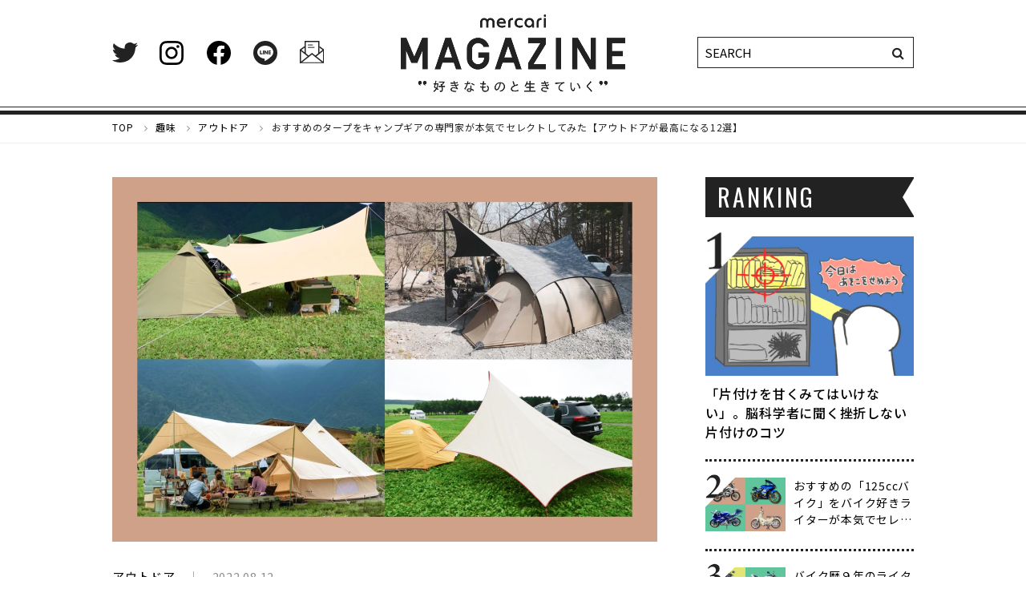

--- FILE ---
content_type: text/html; charset=utf-8
request_url: https://magazine.mercari.com/hobby/outdoor/tarp
body_size: 21521
content:









<!DOCTYPE html>
  <html>
    <head>
      <!-- headタグ内の上部に挿入されます -->
<!-- Google Tag Manager -->
<script>(function(w,d,s,l,i){w[l]=w[l]||[];w[l].push({'gtm.start':
new Date().getTime(),event:'gtm.js'});var f=d.getElementsByTagName(s)[0],
j=d.createElement(s),dl=l!='dataLayer'?'&l='+l:'';j.async=true;j.src=
'https://www.googletagmanager.com/gtm.js?id='+i+dl;f.parentNode.insertBefore(j,f);
})(window,document,'script','dataLayer','GTM-WVG6K8K');</script>
<!-- End Google Tag Manager -->
      
      <meta charset="UTF-8">
      <meta name="viewport" content="width=1100" />
      <title>おすすめのタープをキャンプギアの専門家が本気でセレクトしてみた【アウトドアが最高になる12選】｜ メルカリマガジン - 好きなものと生きていく</title>
      
      <link rel="preconnect" href="https://fonts.gstatic.com">
      <link href="https://fonts.googleapis.com/css2?family=Noto+Sans+JP:wght@400;500;700&family=Oswald&display=swap" rel="stylesheet"> 
      
      <link rel="stylesheet" href="//maxcdn.bootstrapcdn.com/font-awesome/4.7.0/css/font-awesome.min.css">
      <link rel="stylesheet" href="https://cdn.clipkit.co/clipkit/stylesheets/application-1.0.css" media="screen">
      <link rel="stylesheet" href="https://cdn.clipkit.co/tenants/636/resources/assets/000/000/211/original/reset.css?1616481111" media="all">
      <link rel="stylesheet" href="https://cdn.clipkit.co/tenants/636/resources/assets/000/000/216/original/style_pc.css?1616551198" media="all">
      <link rel="stylesheet" href="https://cdn.clipkit.co/tenants/636/resources/assets/000/000/229/original/sticky-state.css?1616480964" media="all">
      
      
      <link rel="stylesheet" href="https://cdn.clipkit.co/tenants/636/resources/assets/000/000/220/original/article_item.css?1621415649" media="all">
      <script src="https://cdn.clipkit.co/clipkit/javascripts/default-1.0.js"></script>
      <script src="https://cdn.clipkit.co/tenants/636/resources/assets/000/000/222/original/order.js?1617092670"></script>
      
      
      
      <script src="https://cdn.clipkit.co/tenants/636/resources/assets/000/000/228/original/slick.js?1616480964"></script>
      <link rel="stylesheet" href="https://cdn.clipkit.co/tenants/636/resources/assets/000/000/221/original/slick.css?1616480963" media="all">
      <link rel="stylesheet" href="https://cdn.clipkit.co/tenants/636/resources/assets/000/000/212/original/slick-theme.css?1616480960" media="all">

      
      
      
            <script>
              $("document").ready(function(){
                $('.top-slider').slick({
                  autoplay: true,
                  autoplaySpeed: 2500,
                  speed: 800,
                  dots: true,
                  arrows: true,
                  centerMode: true,
                  variableWidth: true,
                  slidesToShow: 2,
                });
              }); 
            </script>
      
      
      <script>
        $("document").ready(function(){
          $('.item_image_slide ul').slick({
            autoplay: false,
            autoplaySpeed: 2500,
            speed: 800,
            dots: false,
            arrows: true,
            centerMode: false,
            slidesToShow: 1,
            adaptiveHeight: true,
          });
        }); 
      </script>

      <link rel="icon" href="https://cdn.clipkit.co/tenants/636/sites/favicons/000/000/001/square/ced465ff-9875-43b5-b76d-703025c8a279.png?1561612858">
      <link rel="apple-touch-icon" href="https://cdn.clipkit.co/tenants/636/sites/touch_icons/000/000/001/square/051828d0-7fd0-468e-8792-0c26f5cdb5b5.png?1561612859">
      
  
  <link rel="canonical" href="https://magazine.mercari.com/hobby/outdoor/tarp">

  
  <meta name="description" content="数あるキャンプのアイテムの中でも、買うか迷いがちなのが「タープ」。日差しを除けたり、雨に濡れずに済むのはわかるけど、無くてもそこまで不便ではないのでは？　と思う方も多いのではないでしょうか。そこで今回は、2018年からキャンプ道具の徹底レビューやソロキャンプ動画などを発信している、登録者数25万人超のYouTubeチャンネル『タナちゃんねる』さんに「アウトドアが最高になるタープ」について紹介してもらいました。">
  <meta name="keywords" content="">
  <meta name="twitter:card" content="summary_large_image">
  <meta name="twitter:domain" content="magazine.mercari.com">
  <meta name="twitter:title" content="おすすめのタープをキャンプギアの専門家が本気でセレクトしてみた【アウトドアが最高になる12選】 - メルカリマガジン - 好きなものと生きていく">
  <meta name="twitter:image" content="https://cdn.clipkit.co/tenants/636/additional_values/value_images/000/000/832/large/4ab77e16-92d1-46c4-9334-1566729b2ff7.png?1659952339">
  <meta name="twitter:description" content="数あるキャンプのアイテムの中でも、買うか迷いがちなのが「タープ」。日差しを除けたり、雨に濡れずに済むのはわかるけど、無くてもそこまで不便ではないのでは？　と思う方も多いのではないでしょうか。そこで今回は、2018年からキャンプ道具の徹底レビューやソロキャンプ動画などを発信している、登録者数25万人超のYouTubeチャンネル『タナちゃんねる』さんに「アウトドアが最高になるタープ」について紹介してもらいました。">
  <meta property="og:site_name" content="メルカリマガジン - 好きなものと生きていく">
  <meta property="og:title" content="おすすめのタープをキャンプギアの専門家が本気でセレクトしてみた【アウトドアが最高になる12選】">
  <meta property="og:description" content="数あるキャンプのアイテムの中でも、買うか迷いがちなのが「タープ」。日差しを除けたり、雨に濡れずに済むのはわかるけど、無くてもそこまで不便ではないのでは？　と思う方も多いのではないでしょうか。そこで今回は、2018年からキャンプ道具の徹底レビューやソロキャンプ動画などを発信している、登録者数25万人超のYouTubeチャンネル『タナちゃんねる』さんに「アウトドアが最高になるタープ」について紹介してもらいました。">
  <meta property="og:type" content="article">
  <meta property="og:url" content="https://magazine.mercari.com/hobby/outdoor/tarp">
  <meta property="og:image" content="https://cdn.clipkit.co/tenants/636/additional_values/value_images/000/000/832/large/4ab77e16-92d1-46c4-9334-1566729b2ff7.png?1659952339">
  <script type="application/ld+json">
    {
      "@context": "http://schema.org",
      "@type": "NewsArticle",
      "mainEntityOfPage":{
        "@type":"WebPage",
        "@id": "https://magazine.mercari.com/hobby/outdoor/tarp"
      },
      "headline": "おすすめのタープをキャンプギアの専門家が本気でセレクトしてみた【アウトドアが最高になる12選】",
      "image": {
        "@type": "ImageObject",
        "url": "https://cdn.clipkit.co/tenants/636/articles/images/000/000/354/large/2a483876-5d13-4e68-9fe4-640ecaa4cafe.png?1659952336",
        "width": 800,
        "height": 600
      },
      "datePublished": "2022-08-12T14:30:00+09:00",
      "dateModified": "2022-12-16T10:35:01+09:00",
      "author": {
        "@type": "Person",
        "name": "メルカリマガジン編集部"
      },
      "publisher": {
        "@type": "Organization",
        "name": "メルカリマガジン - 好きなものと生きていく",
        "logo": {
          "@type": "ImageObject",
          "url": "https://cdn.clipkit.co/tenants/636/sites/logos/000/000/001/logo_sm/8d956919-1430-4453-a7c5-06335ab931fc.png?1616482006"
        }
      },
      "description": "数あるキャンプのアイテムの中でも、買うか迷いがちなのが「タープ」。日差しを除けたり、雨に濡れずに済むのはわかるけど、無くてもそこまで不便ではないのでは？　と思う方も多いのではないでしょうか。そこで今回は、2018年からキャンプ道具の徹底レビューやソロキャンプ動画などを発信している、登録者数25万人超のYouTubeチャンネル『タナちゃんねる』さんに「アウトドアが最高になるタープ」について紹介してもらいました。"
    }
  </script>

      
      <!-- headタグ内の下部に挿入されます -->

    <meta name="csrf-param" content="authenticity_token" />
<meta name="csrf-token" content="o2E0MeWu_XXht9BebqqDsyoAGMCLzR6dGp6aNJjwBebeKyEZL9oKq1T253xfiBRr5XALv-aCIeR2tQtk_sKfXA" /><script>window.routing_root_path = '';
window.site_name = 'media';
I18n.defaultLocale = 'ja';
I18n.locale = 'ja';</script></head>
    
    <body>
      <!-- bodyタグ内の上部に挿入されます -->
<!-- Google Tag Manager (noscript) -->
<noscript><iframe src="https://www.googletagmanager.com/ns.html?id=GTM-WVG6K8K"
height="0" width="0" style="display:none;visibility:hidden"></iframe></noscript>
<!-- End Google Tag Manager (noscript) -->
    
      <header class="desctop">
  <div class="inner">
    <ul class="sns-list">
      <li><a href="https://twitter.com/MercariMagazine" target="_blank"><img src="https://cdn.clipkit.co/tenants/636/resources/assets/000/000/273/original/icon-twitter.svg?1616481050" alt="Twitter" /></a></li>
      <li><a href="https://www.instagram.com/mercari.magazine/" target="_blank"><img src="https://cdn.clipkit.co/tenants/636/resources/assets/000/000/259/original/icon-instagram.svg?1616481047" alt="instagram" /></a></li>
      <li><a href="https://www.facebook.com/MM-883255345362477/" target="_blank"><img src="https://cdn.clipkit.co/tenants/636/resources/assets/000/000/252/original/icon-fb.svg?1616481046" alt="Facebook" /></a></li>
      <li><a href="https://line.me/R/ti/p/%40373meotq" target="_blank"><img src="https://cdn.clipkit.co/tenants/636/resources/assets/000/000/260/original/icon-line.svg?1616481048" alt="LINE" /></a></li>
      <li><a href="https://gmail.us20.list-manage.com/subscribe?u=ce80d73e08bd01f81b3ebdfd1&id=38cb698c08" target="_blank"><img src="https://cdn.clipkit.co/tenants/636/resources/assets/000/000/261/original/icon-mail.svg?1616481048" alt="Mail Magazine" /></a></li>
    </ul>
    
    
      <div class="logo"><a href="https://magazine.mercari.com/"><img src="https://cdn.clipkit.co/tenants/636/sites/logos/000/000/001/original/8d956919-1430-4453-a7c5-06335ab931fc.png?1616482006" alt="メルカリマガジン - 好きなものと生きていく" width="621" height="215" /></a></div>
    
    
    <div class="search">
      <form action="/search" role="search">
        <input type="text" class="search-input" placeholder="SEARCH" name="q" value="">
        <button class="search-btn" type="submit"><i class="fa fa-search"></i></button>
      </form>
    </div>
  </div>
</header>

      
      
        <div class="breadcrumbs">
        <ul class="inner clearfix">
          
            <li itemscope="itemscope" itemtype="http://data-vocabulary.org/Breadcrumb">
              <a itemprop="url" href="/">
                <span itemprop="title">
                  
                  TOP
                  <span class="sr-only">メルカリマガジン - 好きなものと生きていく</span>
                  
                </span>
              </a>
            </li>
          
            <li itemscope="itemscope" itemtype="http://data-vocabulary.org/Breadcrumb">
              <a itemprop="url" href="/hobby">
                <span itemprop="title">
                  
                  趣味
                  
                </span>
              </a>
            </li>
          
            <li itemscope="itemscope" itemtype="http://data-vocabulary.org/Breadcrumb">
              <a itemprop="url" href="/hobby/outdoor">
                <span itemprop="title">
                  
                  アウトドア
                  
                </span>
              </a>
            </li>
          
          
            <li>おすすめのタープをキャンプギアの専門家が本気でセレクトしてみた【アウトドアが最高になる12選】</li>
          
        </ul>
        </div>
      
      
      


<section class="container clearfix article">
  <main class="main">
    <article>
      
      
      
        <div class="article-head">
          <div class="bg-img" style="background-image: url('https://cdn.clipkit.co/tenants/636/articles/images/000/000/354/large/2a483876-5d13-4e68-9fe4-640ecaa4cafe.png?1659952336');"></div>
          
          <div class="data">
            <p class="cat"><span><a href="https://magazine.mercari.com/hobby/outdoor">アウトドア</a></span>2022.08.12</p>
          </div>
          
          <h1 class="title">おすすめのタープをキャンプギアの専門家が本気でセレクトしてみた【アウトドアが最高になる12選】</h1>
          
          <div class="data">
            <p class="writer">
              <a href="https://magazine.mercari.com/authors/mercari_magazine">
                <img src="https://cdn.clipkit.co/tenants/636/resources/assets/000/000/321/original/icon-writer.svg?1616492127">メルカリマガジン編集部
              </a>
            </p>
          </div>
        </div>
      
      
    
      
      
        
        
          <div class="toc">
            <p><i class="fa fa-caret-down" aria-hidden="true"></i>目次</p>
            <ol>
              
                <li class="lv2">
                  <a href="#item15093">そもそもタープって本当にキャンプに必要なの？</a>
                </li>
              
                <li class="lv2">
                  <a href="#item15100">タープの種類やサイズについて。それぞれのメリット・デメリットを比較してみた</a>
                </li>
              
                <li class="lv2">
                  <a href="#item15103">レクタタープ（スクエアタープ）</a>
                </li>
              
                <li class="lv2">
                  <a href="#item15106">ヘキサタープ・オクタタープ</a>
                </li>
              
                <li class="lv2">
                  <a href="#item15110">ウィングタープ</a>
                </li>
              
                <li class="lv2">
                  <a href="#item15113">スクリーンタープ</a>
                </li>
              
                <li class="lv2">
                  <a href="#item15182">ワンタッチタープ</a>
                </li>
              
                <li class="lv2">
                  <a href="#item15119">【シーン別・人数別】あなたに合ったタープの選び方</a>
                </li>
              
                <li class="lv2">
                  <a href="#item15122">「テントと相性が良いもの」を選ぶ</a>
                </li>
              
                <li class="lv2">
                  <a href="#item15124">「使用する人数」に合わせて選ぶ</a>
                </li>
              
                <li class="lv2">
                  <a href="#item15126">「使用シーン」に合わせて選ぶ</a>
                </li>
              
                <li class="lv2">
                  <a href="#item15128">キャンプ用品のプロが本気でおすすめするタープ12選</a>
                </li>
              
                <li class="lv2">
                  <a href="#item15130">Aqua Quest（アクアクエスト） ：４✕３ タープ</a>
                </li>
              
                <li class="lv2">
                  <a href="#item15134">snow peak（スノーピーク）：HDタープ「シールドヘキサ」（L）</a>
                </li>
              
                <li class="lv2">
                  <a href="#item15138">tent-Mark DESIGNS（テンマクデザイン）：焚火タープTCコネクトヘキサ</a>
                </li>
              
                <li class="lv2">
                  <a href="#item15142">The Arth（ざぁ〜ッス）： 幕男</a>
                </li>
              
                <li class="lv2">
                  <a href="#item15146">EVERNEW（エバニュー）：Tarp TC 3</a>
                </li>
              
                <li class="lv2">
                  <a href="#item15150">Coleman（コールマン）： ウェザーマスター ヘキサタープII</a>
                </li>
              
                <li class="lv2">
                  <a href="#item15154">Soomloom（スームルーム）：ヘキサタープ</a>
                </li>
              
                <li class="lv2">
                  <a href="#item15158">Nordisk（ノルディスク）：Kari 12 Tarp</a>
                </li>
              
                <li class="lv2">
                  <a href="#item15162">Mac Outdoor（マックアウトドア）：Mac One（マックワン）ヘキサタープ</a>
                </li>
              
                <li class="lv2">
                  <a href="#item15166">mont-bell（モンベル）：ミニタープHX</a>
                </li>
              
                <li class="lv2">
                  <a href="#item15170">tent-Mark DESIGNS（テンマクデザイン）：ムササビウイング</a>
                </li>
              
                <li class="lv2">
                  <a href="#item15174">LOGOS（ロゴス）：カーサイドオーニング</a>
                </li>
              
                <li class="lv2">
                  <a href="#item18591">DD Hammocks（ディーディーハンモック）：DD Tarp 3.5 x 3.5</a>
                </li>
              
                <li class="lv2">
                  <a href="#item18595">TOKYO CRAFTS（トーキョークラフト）：マカオンTC</a>
                </li>
              
                <li class="lv2">
                  <a href="#item18598">機能面もフォルムも、ますます多様化するタープの世界</a>
                </li>
              
                <li class="lv2">
                  <a href="#item15178">タープがあると、こんなにキャンプが楽しくなる！</a>
                </li>
              
            </ol>
          </div>
        
      
    
      <div class="article-content">
        
          
              
  <div class="article-item item_richtext item_rich_text" id="item15092" data-item-id="15092" data-item-type="ItemRichText"><div class="item-body-hbr">数あるキャンプのアイテムの中でも、買うか迷いがちなのが「タープ」。日差しを除けたり、雨に濡れずに済むのはわかるけど、無くてもそこまで不便ではないのでは？　と思う方も多いのではないでしょうか。<br>
<br>
そこで今回は、2018年からキャンプ道具の徹底レビューやソロキャンプ動画などを発信している、登録者数25万人超のYouTubeチャンネル『タナちゃんねる』さんに「アウトドアが最高になるタープ」について紹介してもらいました。<br>
<br>
（執筆・写真/タナちゃんねる、編集/株式会社モジラフ、メルカリマガジン編集部）</div></div>


          
               
  <div class="article-item item_head_h3 item_heading" id="item15093" data-item-id="15093" data-item-type="ItemHeading">
    <h2 class="item-body">そもそもタープって本当にキャンプに必要なの？</h2>
  </div>
    


          
               
  <div class="article-item item_image" id="item15094" data-item-id="15094" data-item-type="ItemImage">
    <div class="img-box">
  	  <a class="lightbox" href="https://cdn.clipkit.co/tenants/636/item_images/images/000/015/094/large/f357fa05-c187-4de8-9056-34e427c4bdc2.jpg?1659952472" title="">
        <img class="img-responsive item-image" alt="" data-reference="" src="https://cdn.clipkit.co/tenants/636/item_images/images/000/015/094/large/f357fa05-c187-4de8-9056-34e427c4bdc2.jpg?1659952472">
  		</a>
  	</div>
    
    
  </div>



          
              
  <div class="article-item item_richtext item_rich_text" id="item15095" data-item-id="15095" data-item-type="ItemRichText"><div class="item-body-hbr">そもそもタープは、<span class="bold">布状の屋根</span>のこと。キャンプやアウトドアでの活動時に日差しや雨、風などを防ぐためのアイテムです。<br>
<br>
日光や雨風を防いだ快適な空間を作り出すことが目的なので、タープの下にはテーブルやチェアを置いて食事したり、くつろいだりするのが一般的です。</div></div>


          
               
  <div class="article-item item_image" id="item15096" data-item-id="15096" data-item-type="ItemImage">
    <div class="img-box">
  	  <a class="lightbox" href="https://cdn.clipkit.co/tenants/636/item_images/images/000/015/096/large/7f4c309f-1d04-45e6-bbf5-9f563c90fca0.jpg?1660267317" title="">
        <img class="img-responsive item-image" alt="" data-reference="" src="https://cdn.clipkit.co/tenants/636/item_images/images/000/015/096/large/7f4c309f-1d04-45e6-bbf5-9f563c90fca0.jpg?1660267317">
  		</a>
  	</div>
    
    
  </div>



          
              
  <div class="article-item item_richtext item_rich_text" id="item15097" data-item-id="15097" data-item-type="ItemRichText"><div class="item-body-hbr">タープはテントの前室として、いわばリビングのような役割を果たしてくれます。テントだけでは日陰の空間が限られているので、快適な空間をさらに拡張するためにタープを張ります。<br>
<br>
グループやファミリーなど大勢でキャンプにいく場合であれば、タープの下に集まって食事や会話を楽しむことができます。憩いの場としても活用できるのがポイントです。</div></div>


          
               
  <div class="article-item item_image" id="item15098" data-item-id="15098" data-item-type="ItemImage">
    <div class="img-box">
  	  <a class="lightbox" href="https://cdn.clipkit.co/tenants/636/item_images/images/000/015/098/large/ad875992-d772-4371-9178-672890bef087.jpg?1659952574" title="">
        <img class="img-responsive item-image" alt="" data-reference="" src="https://cdn.clipkit.co/tenants/636/item_images/images/000/015/098/large/ad875992-d772-4371-9178-672890bef087.jpg?1659952574">
  		</a>
  	</div>
    
    
  </div>



          
              
  <div class="article-item item_richtext item_rich_text" id="item15099" data-item-id="15099" data-item-type="ItemRichText"><div class="item-body-hbr">青空の下で開放的に過ごすのはキャンプの大きな醍醐味の一つですが、特に夏場などは日差しを浴び続けると暑く、快適に過ごせるとはいえません。熱中症のリスクもあります。<br>
<br>
また、急な雨への備えにもなるので、キャンプ場に来たらまずは最初にタープを立てる人もいます。キャンプの際はもちろんですが、もはやBBQなどアウトドア全般でよく見かけるアイテムです。<br>
<br>
このようにタープには以下のような大きなメリットがあるので、キャンプスタイルや使用するテントによってとても便利なアイテムです。<br>
<br>
<li class="list">日差し除けになる</li><li class="list">急に雨が降ってきても大丈夫</li><li class="list">テントの前室・集合場所になる</li><li class="list">プライバシー保護にもなる</li><br>
もちろんキャンプ場を見渡すと、タープを設置していない方もいらっしゃいます。キャノピー（テントの入り口に作られたひさしのこと）や、広い前室が付いたテント、床のないテント（スクリーンタープ。屋根だけでなく壁があるタイプのタープ）付きのものや２ルームのテントであれば、タープがなくても快適に過ごせるでしょう。<br>
<br>
しかし、これらが付属していないテントだったり、キャンプに行く人数などによっては、タープがある方がより快適に過ごせます。</div></div>


          
               
  <div class="article-item item_head_h3 item_heading" id="item15100" data-item-id="15100" data-item-type="ItemHeading">
    <h2 class="item-body">タープの種類やサイズについて。それぞれのメリット・デメリットを比較してみた</h2>
  </div>
    


          
               
  <div class="article-item item_image" id="item15101" data-item-id="15101" data-item-type="ItemImage">
    <div class="img-box">
  	  <a class="lightbox" href="https://cdn.clipkit.co/tenants/636/item_images/images/000/015/101/large/6f321ac4-af87-4313-9bec-fbe3b6b935b1.jpg?1659952754" title="">
        <img class="img-responsive item-image" alt="" data-reference="" src="https://cdn.clipkit.co/tenants/636/item_images/images/000/015/101/large/6f321ac4-af87-4313-9bec-fbe3b6b935b1.jpg?1659952754">
  		</a>
  	</div>
    
      <p class="comment">こちらはオクタタープ。比較的風に強いとされる</p>
    
    
  </div>



          
              
  <div class="article-item item_richtext item_rich_text" id="item15102" data-item-id="15102" data-item-type="ItemRichText"><div class="item-body-hbr">タープの種類は、形や大きさによって、いくつかに分類されます。<br>
<br>
以下が代表的なタープの種類で、それぞれ特徴・使い勝手が異なります。<br>
<br>
<li class="list">レクタタープ（スクエアタープ）</li><li class="list">ヘキサタープ・オクタタープ</li><li class="list">ウィングタープ</li><li class="list">スクリーンタープ<br>
</li><li class="list">ワンタッチタープ</li></div></div>


          
               
  <div class="article-item item_head_h2 item_heading" id="item15103" data-item-id="15103" data-item-type="ItemHeading">
    <h3 class="item-body">レクタタープ（スクエアタープ）</h3>
  </div>
    


          
              
  <div class="article-item item_richtext item_rich_text" id="item15104" data-item-id="15104" data-item-type="ItemRichText"><div class="item-body-hbr"><span class="bold">２本のメインポールと、４本のサブポールで設営するタープ</span>で、非自立式です。長方形のものを「レクタタープ」と呼び、正方形のものは「スクエアタープ」と呼ばれます。<br>
<br>
スペースを確保できるため、広々と使えるのが魅力。キャンプのリビングとして、BBQなど食事スペースとしても活躍してくれますし、大人数での使用に適しています。<br>
<br>
また、側面が開いていることで、非常に開放感があります。風を感じたり風景を楽しんだりしたい場合にはぴったりなタープと言えるでしょう。<br>
<br>
ただし設営に時間がかかるのと、収納性の低さがデメリット。慣れない初心者には扱いが難しいので、キャンプ・アウトドア上級者向けだといえます。</div></div>


          
               
  <div class="article-item item_button item_link" id="item15105" data-item-id="15105" data-item-type="ItemLink">
    <div class="btn-area">
      
        <a class="btn" href="https://jp.mercari.com/search?keyword=%E3%83%AC%E3%82%AF%E3%82%BF%E3%82%BF%E3%83%BC%E3%83%97&amp;page_token=v1:1&amp;category_id=1165&utm_source=Referral&utm_medium=mercari_magazine&utm_campaign=https://magazine.mercari.com/hobby/outdoor/tarp" rel="nofollow" target="_blank">
      
        <img src="https://cdn.clipkit.co/tenants/636/resources/assets/000/000/262/original/icon-mercari.svg?1616481048"><span>でレクタタープを探す</span>
      </a>
    </div>
  </div>
  


          
               
  <div class="article-item item_head_h2 item_heading" id="item15106" data-item-id="15106" data-item-type="ItemHeading">
    <h3 class="item-body">ヘキサタープ・オクタタープ</h3>
  </div>
    


          
              
  <div class="article-item item_richtext item_rich_text" id="item15107" data-item-id="15107" data-item-type="ItemRichText"><div class="item-body-hbr"><span class="bold">２本のポールと数本のロープだけで組み立てられる非自立式タイプ</span>で、布が六角形のタイプを「ヘキサタープ」と呼び、八角形のタイプを「オクタタープ」と呼びます。<br>
<br>
ロープの張り方をアレンジすることで、日陰を増やしたり減らしたりできるのが特徴。また、布のフォルムが美しいので、キャンプサイトをおしゃれにしてくれます。組み立てや後片付けも簡単で、初心者でも使用しやすくなっています。<br>
<br>
他にもパーツの数が少なく、軽量かつコンパクトなのも魅力。ソロキャンプや徒歩・ツーリングでの移動など、装備を減らしたい場合におすすめです。ただ少し面積が狭いので、大人数での使用には向いていません。ソロやデュオなど、少人数での使用に適しています。</div></div>


          
               
  <div class="article-item item_button item_link" id="item15108" data-item-id="15108" data-item-type="ItemLink">
    <div class="btn-area">
      
        <a class="btn" href="https://jp.mercari.com/search?keyword=%E3%83%98%E3%82%AD%E3%82%B5%E3%82%BF%E3%83%BC%E3%83%97&amp;category_id=1165&utm_source=Referral&utm_medium=mercari_magazine&utm_campaign=https://magazine.mercari.com/hobby/outdoor/tarp" rel="nofollow" target="_blank">
      
        <img src="https://cdn.clipkit.co/tenants/636/resources/assets/000/000/262/original/icon-mercari.svg?1616481048"><span>でヘキサタープを探す</span>
      </a>
    </div>
  </div>
  


          
               
  <div class="article-item item_button item_link" id="item15109" data-item-id="15109" data-item-type="ItemLink">
    <div class="btn-area">
      
        <a class="btn" href="https://jp.mercari.com/search?keyword=%E3%82%AA%E3%82%AF%E3%82%BF%E3%82%BF%E3%83%BC%E3%83%97&amp;category_id=1165&utm_source=Referral&utm_medium=mercari_magazine&utm_campaign=https://magazine.mercari.com/hobby/outdoor/tarp" rel="nofollow" target="_blank">
      
        <img src="https://cdn.clipkit.co/tenants/636/resources/assets/000/000/262/original/icon-mercari.svg?1616481048"><span>でオクタタープを探す</span>
      </a>
    </div>
  </div>
  


          
               
  <div class="article-item item_head_h2 item_heading" id="item15110" data-item-id="15110" data-item-type="ItemHeading">
    <h3 class="item-body">ウィングタープ</h3>
  </div>
    


          
              
  <div class="article-item item_richtext item_rich_text" id="item15111" data-item-id="15111" data-item-type="ItemRichText"><div class="item-body-hbr"><span class="bold">ヘキサタープと同様に、２本のポールとロープだけで組み立てられる</span>ため、設営・撤収作業が簡単です。<br>
<br>
布を広げるとひし形になっており、より軽量でコンパクトなモデルが多いのが特徴。こちらもソロキャンプや、徒歩・ツーリングキャンプなど、携帯性を重視する際におすすめです。<br>
<br>
ポールの本数やロープの張り方でさまざまにアレンジしやすいので、初心者から上級者まで幅広く使えるタープです。<br>
<br>
ただし、面積は狭いです。日差しや雨から守ってくれる範囲が狭いため、ファミリーキャンプなど大人数での使用には適しません。</div></div>


          
               
  <div class="article-item item_button item_link" id="item15112" data-item-id="15112" data-item-type="ItemLink">
    <div class="btn-area">
      
        <a class="btn" href="https://jp.mercari.com/search?keyword=%E3%82%A6%E3%82%A3%E3%83%B3%E3%82%B0%E3%82%BF%E3%83%BC%E3%83%97&amp;category_id=1165&utm_source=Referral&utm_medium=mercari_magazine&utm_campaign=https://magazine.mercari.com/hobby/outdoor/tarp" rel="nofollow" target="_blank">
      
        <img src="https://cdn.clipkit.co/tenants/636/resources/assets/000/000/262/original/icon-mercari.svg?1616481048"><span>でウィングタープを探す</span>
      </a>
    </div>
  </div>
  


          
               
  <div class="article-item item_head_h2 item_heading" id="item15113" data-item-id="15113" data-item-type="ItemHeading">
    <h3 class="item-body">スクリーンタープ</h3>
  </div>
    


          
              
  <div class="article-item item_richtext item_rich_text" id="item15114" data-item-id="15114" data-item-type="ItemRichText"><div class="item-body-hbr"><span class="bold">自立式で、テントに近い形のタープで、複数のフレームを備えています</span>。タープとテントの中間のようなアイテムで、居住性の高さが特徴です。<br>
<br>
サイドはメッシュになっているのが一般的で、通気性を確保しつつ視線を遮るためプライバシーを保護してくれます。また虫を通さないので、特に夏場などは蚊に刺される心配もありません。<br>
<br>
高い耐久性を誇る反面、設営には時間がかかります。加えて風通しは良いものの、開放感の面では他のタープに劣ります。<br>
<br>
タープに何を求めるかによって評価は異なるので、優先したい事柄に応じたタイプを選んでください。</div></div>


          
               
  <div class="article-item item_button item_link" id="item15115" data-item-id="15115" data-item-type="ItemLink">
    <div class="btn-area">
      
        <a class="btn" href="https://jp.mercari.com/search?keyword=%E3%82%B9%E3%82%AF%E3%83%AA%E3%83%BC%E3%83%B3%E3%82%BF%E3%83%BC%E3%83%97&amp;category_id=1165&utm_source=Referral&utm_medium=mercari_magazine&utm_campaign=https://magazine.mercari.com/hobby/outdoor/tarp" rel="nofollow" target="_blank">
      
        <img src="https://cdn.clipkit.co/tenants/636/resources/assets/000/000/262/original/icon-mercari.svg?1616481048"><span>でスクリーンタープを探す</span>
      </a>
    </div>
  </div>
  


          
               
  <div class="article-item item_head_h2 item_heading" id="item15182" data-item-id="15182" data-item-type="ItemHeading">
    <h3 class="item-body">ワンタッチタープ</h3>
  </div>
    


          
              
  <div class="article-item item_richtext item_rich_text" id="item15117" data-item-id="15117" data-item-type="ItemRichText"><div class="item-body-hbr"><span class="bold">フレームが折り畳み式になっているので、その名の通りワンタッチで簡単に設営できます</span>。<br>
<br>
自立式のため、固定しなくても安定するので、初心者でも簡単かつ短時間で設営できるタープです。キャンプや海水浴など、幅広いアウトドアで使用しやすくなっています。<br>
<br>
ただし折り畳み式のフレームが重くかさばるため、持ち運びにくいものが多いのが難点。車での移動や、複数人で運べる際の使用がおすすめです。</div></div>


          
               
  <div class="article-item item_button item_link" id="item15118" data-item-id="15118" data-item-type="ItemLink">
    <div class="btn-area">
      
        <a class="btn" href="https://jp.mercari.com/search?keyword=%E3%83%AF%E3%83%B3%E3%82%BF%E3%83%83%E3%83%81%E3%82%BF%E3%83%BC%E3%83%97&amp;category_id=1165&utm_source=Referral&utm_medium=mercari_magazine&utm_campaign=https://magazine.mercari.com/hobby/outdoor/tarp" rel="nofollow" target="_blank">
      
        <img src="https://cdn.clipkit.co/tenants/636/resources/assets/000/000/262/original/icon-mercari.svg?1616481048"><span>でワンタッチタープを探す</span>
      </a>
    </div>
  </div>
  


          
               
  <div class="article-item item_head_h3 item_heading" id="item15119" data-item-id="15119" data-item-type="ItemHeading">
    <h2 class="item-body">【シーン別・人数別】あなたに合ったタープの選び方</h2>
  </div>
    


          
               
  <div class="article-item item_image" id="item15120" data-item-id="15120" data-item-type="ItemImage">
    <div class="img-box">
  	  <a class="lightbox" href="https://cdn.clipkit.co/tenants/636/item_images/images/000/015/120/large/1e4cfedb-598b-46e7-b44a-782b464254e7.jpg?1659953263" title="">
        <img class="img-responsive item-image" alt="" data-reference="" src="https://cdn.clipkit.co/tenants/636/item_images/images/000/015/120/large/1e4cfedb-598b-46e7-b44a-782b464254e7.jpg?1659953263">
  		</a>
  	</div>
    
    
  </div>



          
              
  <div class="article-item item_richtext item_rich_text" id="item15121" data-item-id="15121" data-item-type="ItemRichText"><div class="item-body-hbr">ひと口にタープといっても、さまざまなメーカーから多種多様なアイテムが販売されているので、まずは自分に必要な要素を考え、最適なものを選ぶ必要があります。<br>
<br>
どのようなタープが適切なのかは、キャンプスタイルや使用人数などによって異なります。以下の３つのポイントを踏まえたうえで、どのようなタープが良いのか選んでみてください。</div></div>


          
               
  <div class="article-item item_head_h2 item_heading" id="item15122" data-item-id="15122" data-item-type="ItemHeading">
    <h3 class="item-body">「テントと相性が良いもの」を選ぶ</h3>
  </div>
    


          
              
  <div class="article-item item_richtext item_rich_text" id="item15123" data-item-id="15123" data-item-type="ItemRichText"><div class="item-body-hbr">基本的に「テントと相性が良いものを選ぶ」のがおすすめです。タープはテントとセットで使われるケースがほとんどなので、持っている・購入を予定しているテントとカラーやコンセプトなどを合わせましょう。<br>
<br>
例えば、テントとカラーリングが合うタープを選べば、それだけで統一感あるキャンプサイトになります。色はもちろん、質感や素材なども合わせると、よりおしゃれ感が増します。カーサイドタープであれば、テントだけでなく、車のデザインとの相性も考えるようにしましょう。<br>
<br>
また同じメーカーのものであれば、大きさが合ったり連結できたりと、見栄えが良いだけではなく、使いやすさもアップします。なかにはタープとテントがセットになっているブランドもあるので、セットで購入してみるのも良いでしょう。</div></div>


          
               
  <div class="article-item item_head_h2 item_heading" id="item15124" data-item-id="15124" data-item-type="ItemHeading">
    <h3 class="item-body">「使用する人数」に合わせて選ぶ</h3>
  </div>
    


          
              
  <div class="article-item item_richtext item_rich_text" id="item15125" data-item-id="15125" data-item-type="ItemRichText"><div class="item-body-hbr">使用する人数に合わせて、適切なタープを選びましょう。例えばソロや少人数のキャンプであれば、設営しやすく持ち運びやすいヘキサタープやウィングタープがおすすめですが、ファミリーキャンプなど大人数でのキャンプであれば、広々使えるレクタタープがおすすめです。<br>
<br>
アイテムごとに推奨使用人数が明示されているので、メーカーからの表示を参考に選んでみてください。ただし実際の使用人数よりも、１～２人ほど基準を多めにしてタープを選びましょう。<br>
<br>
タープを使用する際は、人だけではなくテーブルやチェア、クーラーボックスなども置くため、人がくつろげるスペースには限りがあります。余裕を持ったサイズにしておけば、広々としたスペースを活用でき、快適さがさらにアップします。</div></div>


          
               
  <div class="article-item item_head_h2 item_heading" id="item15126" data-item-id="15126" data-item-type="ItemHeading">
    <h3 class="item-body">「使用シーン」に合わせて選ぶ</h3>
  </div>
    


          
              
  <div class="article-item item_richtext item_rich_text" id="item15127" data-item-id="15127" data-item-type="ItemRichText"><div class="item-body-hbr">いつ、どのような場所・スタイルでキャンプを楽しみたいかによって、適切なタープの種類は異なってきます。例えば春・夏・秋などは、ヘキサタープのような開放感あるものが心地良く、まわりに日影がないようであれば、紫外線をブロックしてくれる遮光性の高い商品がおすすめです。<br>
<br>
対して冬や初春・晩秋など寒い季節には、壁面パネルを備えたスクリーンタープがおすすめ。壁面をメッシュに切り替えできる風通しの良いものなら、夏場でも使用可能です。<br>
<br>
また使用したいシーンに合わせるのも重要。日中に日除けとして使うのか、BBQや焚き火をしたいのかなど、キャンプスタイルによって選ぶべきタープは異なります。特にタープ近くで火を使うのであれば、コットンやポリコットンなど、火に強い素材が使われているものが安心です。</div></div>


          
               
  <div class="article-item item_head_h3 item_heading" id="item15128" data-item-id="15128" data-item-type="ItemHeading">
    <h2 class="item-body">キャンプ用品のプロが本気でおすすめするタープ12選</h2>
  </div>
    


          
              
  <div class="article-item item_richtext item_rich_text" id="item15129" data-item-id="15129" data-item-type="ItemRichText"><div class="item-body-hbr">これまで私のYouTubeチャンネル『タナちゃんねる』で数多くのキャンパーさんに取材してきたなかでも、特に印象に残った「おしゃれ」で「かっこいい」タープを紹介していきます。<br>
<br>
初心者でも扱いやすいタープもあるので、これからキャンプを始めたい方や、アウトドアを始めたばかりの方も、ぜひ参考にしてみてください。</div></div>


          
               
  <div class="article-item item_head_h2 item_heading" id="item15130" data-item-id="15130" data-item-type="ItemHeading">
    <h3 class="item-body">Aqua Quest（アクアクエスト） ：４✕３ タープ</h3>
  </div>
    


          
               
  <div class="article-item item_image" id="item15131" data-item-id="15131" data-item-type="ItemImage">
    <div class="img-box">
  	  <a class="lightbox" href="https://cdn.clipkit.co/tenants/636/item_images/images/000/015/131/large/a72d7648-6e41-495f-8e1b-8b23db5a2c67.jpg?1659953482" title="">
        <img class="img-responsive item-image" alt="" data-reference="" src="https://cdn.clipkit.co/tenants/636/item_images/images/000/015/131/large/a72d7648-6e41-495f-8e1b-8b23db5a2c67.jpg?1659953482">
  		</a>
  	</div>
    
    
  </div>



          
              
  <div class="article-item item_richtext item_rich_text" id="item15132" data-item-id="15132" data-item-type="ItemRichText"><div class="item-body-hbr">アメリカのアウトドアメーカーが手がけるタープで、防水性能の高さが売りです。主に３つのモデルが発売されていますが、どれも高い耐水圧を誇ります。<br>
<br>
<li class="list">Guide（ガイド）：耐水圧5,000mm。軽さを優先したモデル</li><li class="list">Safari（サファリ）：耐水圧5,000mm。中間的モデル</li><li class="list">Defender（ディフェンダー）：耐水圧20,000mm。強度を優先したモデル</li><br>
完全防水をうたっており、長時間の雨にさらされても水が染み込まないほど、防水性能に特化しているタープです。迷彩やオリーブなどのカラーが多いため、ミリタリーな雰囲気のキャンプサイトにぴったりな商品です。<br>
<br>
またSurvivor（サバイバル）という鮮やかな濃いオレンジのタープもあるので、幅広いスタイルにマッチさせることもできます。耐水圧性の高いタープを探しているなら、こちらがおすすめです。</div></div>


          
               
  <div class="article-item item_button item_link" id="item15133" data-item-id="15133" data-item-type="ItemLink">
    <div class="btn-area">
      
        <a class="btn" href="https://jp.mercari.com/search?keyword=Aqua%20Quest&amp;category_id=1165&utm_source=Referral&utm_medium=mercari_magazine&utm_campaign=https://magazine.mercari.com/hobby/outdoor/tarp" rel="nofollow" target="_blank">
      
        <img src="https://cdn.clipkit.co/tenants/636/resources/assets/000/000/262/original/icon-mercari.svg?1616481048"><span>でAqua Questを探す</span>
      </a>
    </div>
  </div>
  


          
               
  <div class="article-item item_head_h2 item_heading" id="item15134" data-item-id="15134" data-item-type="ItemHeading">
    <h3 class="item-body">snow peak（スノーピーク）：HDタープ「シールドヘキサ」（L）</h3>
  </div>
    


          
               
  <div class="article-item item_image" id="item15135" data-item-id="15135" data-item-type="ItemImage">
    <div class="img-box">
  	  <a class="lightbox" href="https://cdn.clipkit.co/tenants/636/item_images/images/000/015/135/large/a5ce74bc-54fd-428d-9c91-d3d2cd8e9b9c.jpg?1659953611" title="">
        <img class="img-responsive item-image" alt="" data-reference="" src="https://cdn.clipkit.co/tenants/636/item_images/images/000/015/135/large/a5ce74bc-54fd-428d-9c91-d3d2cd8e9b9c.jpg?1659953611">
  		</a>
  	</div>
    
    
  </div>



          
              
  <div class="article-item item_richtext item_rich_text" id="item15136" data-item-id="15136" data-item-type="ItemRichText"><div class="item-body-hbr">タープの中でも、ヘキサタープは設営時のデザインが美しいのが特徴ですが、スノーピークの「ヘキサ」は、特にかっこいいシルエットとして知られている名作のタープです。というのも、タープのセンターラインが直線ではなく曲線を描くため、シンプルながら自然に馴染むデザインになっているのです。<br>
<br>
面積は5.7m×5mと広く、定員は大人６人。ファミリーキャンプなど人数が多くても、ゆったりくつろげるサイズ感です。開放感があるので、風通しも良く快適に過ごせます。<br>
<br>
しかも風に強く丈夫なので、突風にさらされても、しなやかに受け流してくれます。吹き飛ばされたり、形が崩れたりしないので、安心してくつろげるでしょう。遮光性が高く熱を通しにくいので、夏の炎天下でも涼やかに過ごせます。<br>
<br>
また大人数向けのアイテムではありますが、最低２人いれば設営可能。人数次第ではテントなど他の設営と同時進行で作業できるので、スムーズにキャンプを開始できます。シルエットが美しく、設営しやすいタープを探している方におすすめです。</div></div>


          
               
  <div class="article-item item_button item_link" id="item15137" data-item-id="15137" data-item-type="ItemLink">
    <div class="btn-area">
      
        <a class="btn" href="https://jp.mercari.com/search?keyword=HD%20%E3%82%B7%E3%83%BC%E3%83%AB%E3%83%89%20%E3%83%98%E3%82%AD%E3%82%B5%E3%80%80&amp;category_id=1165&amp;brand_id=3410&utm_source=Referral&utm_medium=mercari_magazine&utm_campaign=https://magazine.mercari.com/hobby/outdoor/tarp" rel="nofollow" target="_blank">
      
        <img src="https://cdn.clipkit.co/tenants/636/resources/assets/000/000/262/original/icon-mercari.svg?1616481048"><span>でHD シールド ヘキサを探す</span>
      </a>
    </div>
  </div>
  


          
               
  <div class="article-item item_head_h2 item_heading" id="item15138" data-item-id="15138" data-item-type="ItemHeading">
    <h3 class="item-body">tent-Mark DESIGNS（テンマクデザイン）：焚火タープTCコネクトヘキサ</h3>
  </div>
    


          
               
  <div class="article-item item_image" id="item15139" data-item-id="15139" data-item-type="ItemImage">
    <div class="img-box">
  	  <a class="lightbox" href="https://cdn.clipkit.co/tenants/636/item_images/images/000/015/139/large/6e60393d-1491-4aaf-a569-b768f68e8d36.jpg?1660267249" title="">
        <img class="img-responsive item-image" alt="" data-reference="" src="https://cdn.clipkit.co/tenants/636/item_images/images/000/015/139/large/6e60393d-1491-4aaf-a569-b768f68e8d36.jpg?1660267249">
  		</a>
  	</div>
    
    
  </div>



          
              
  <div class="article-item item_richtext item_rich_text" id="item15140" data-item-id="15140" data-item-type="ItemRichText"><div class="item-body-hbr">単体で使用可能なのはもちろんですが、テンマクデザインの「サーカスTC」や「サーカスコットン」など、各種テントと連結可能なヘキサタープです。<br>
<br>
色合い・生地が同じ製品同士なので、相性抜群。テントとタープをセットで使用すると、統一感あるおしゃれな見た目になります。テントに前室ができるので、仲間と集まったり、家族で団らんしたりする広いスペースを確保できます。<br>
<br>
また焚き火タープという名の通り、焚き火を楽しめるのも大きな特徴。コットン混紡生地が使用されているので、火の粉が飛んでも燃えづらい設計です。2022年10月上旬には、リニューアルモデルである「焚火タープTCマルチコネクトヘキサ」の発売も予定されています。<br>
<br>
連結テープの長さが調整可能になるので、今まで連結できなかったBIGシリーズでも使用できるようになるなど、幅広い種類のテントと合わせて使えるようになります。テンマクデザインのテントを使っているなら、セットで使用してみるのもいいのではないでしょうか。</div></div>


          
               
  <div class="article-item item_button item_link" id="item15141" data-item-id="15141" data-item-type="ItemLink">
    <div class="btn-area">
      
        <a class="btn" href="https://jp.mercari.com/search?keyword=%E3%83%86%E3%83%B3%E3%83%9E%E3%82%AF%E3%83%87%E3%82%B6%E3%82%A4%E3%83%B3%20%E7%84%9A%E7%81%AB%E3%82%BF%E3%83%BC%E3%83%97%20%E3%82%B3%E3%83%8D%E3%82%AF%E3%83%88%E3%83%98%E3%82%AD%E3%82%B5%E3%80%80&amp;category_id=1165&utm_source=Referral&utm_medium=mercari_magazine&utm_campaign=https://magazine.mercari.com/hobby/outdoor/tarp" rel="nofollow" target="_blank">
      
        <img src="https://cdn.clipkit.co/tenants/636/resources/assets/000/000/262/original/icon-mercari.svg?1616481048"><span>で 焚火タープ コネクトヘキサを探す</span>
      </a>
    </div>
  </div>
  


          
               
  <div class="article-item item_head_h2 item_heading" id="item15142" data-item-id="15142" data-item-type="ItemHeading">
    <h3 class="item-body">The Arth（ざぁ〜ッス）： 幕男</h3>
  </div>
    


          
               
  <div class="article-item item_image" id="item15143" data-item-id="15143" data-item-type="ItemImage">
    <div class="img-box">
  	  <a class="lightbox" href="https://cdn.clipkit.co/tenants/636/item_images/images/000/015/143/large/c56f69af-a737-46eb-96c7-42eb37e20d7d.jpg?1659953867" title="">
        <img class="img-responsive item-image" alt="" data-reference="" src="https://cdn.clipkit.co/tenants/636/item_images/images/000/015/143/large/c56f69af-a737-46eb-96c7-42eb37e20d7d.jpg?1659953867">
  		</a>
  	</div>
    
    
  </div>



          
              
  <div class="article-item item_richtext item_rich_text" id="item15144" data-item-id="15144" data-item-type="ItemRichText"><div class="item-body-hbr">「The Arth」は、通称六角テーブルと呼ばれる木製焚き火テーブルが話題になったことで、知名度がアップしたガレージブランド。<br>
<br>
そんなThe Arthが韓国のアウトドアメーカー「URBAN FOREST」とコラボしたのが、ヘキサタープの「幕男」。生地にストレッチ性があるため、多少バランスが崩れても綺麗に張れるので、初心者でも扱いやすい商品です。<br>
<br>
カラーバリエーションが豊富なのも特徴で、８色のカラーと５種類の模様が展開されており、全部で13ものバリエーションがあります。キャンプサイトに合ったカラーリングを選べるので、幅広いテイストにマッチしてくれます。<br>
<br>
もちろん機能性も抜群で、高い遮光性と撥水性を誇るため、快適に過ごせるのはもちろん、難燃素材のため焚き火を楽しむことも可能です。タープの設営に慣れていない方や、豊富なカラーバリエーションから選びたい方におすすめです。</div></div>


          
               
  <div class="article-item item_button item_link" id="item15145" data-item-id="15145" data-item-type="ItemLink">
    <div class="btn-area">
      
        <a class="btn" href="https://jp.mercari.com/search?keyword=the%20arth%20%E5%B9%95%E7%94%B7&amp;category_id=1164&utm_source=Referral&utm_medium=mercari_magazine&utm_campaign=https://magazine.mercari.com/hobby/outdoor/tarp" rel="nofollow" target="_blank">
      
        <img src="https://cdn.clipkit.co/tenants/636/resources/assets/000/000/262/original/icon-mercari.svg?1616481048"><span>でThe Arth  幕男を探す</span>
      </a>
    </div>
  </div>
  


          
               
  <div class="article-item item_head_h2 item_heading" id="item15146" data-item-id="15146" data-item-type="ItemHeading">
    <h3 class="item-body">EVERNEW（エバニュー）：Tarp TC 3</h3>
  </div>
    


          
               
  <div class="article-item item_image" id="item15147" data-item-id="15147" data-item-type="ItemImage">
    <div class="img-box">
  	  <a class="lightbox" href="https://cdn.clipkit.co/tenants/636/item_images/images/000/015/147/large/e0cd5318-c4dd-44d2-b59c-08781daea3bd.jpg?1659953964" title="">
        <img class="img-responsive item-image" alt="" data-reference="" src="https://cdn.clipkit.co/tenants/636/item_images/images/000/015/147/large/e0cd5318-c4dd-44d2-b59c-08781daea3bd.jpg?1659953964">
  		</a>
  	</div>
    
    
  </div>



          
              
  <div class="article-item item_richtext item_rich_text" id="item15148" data-item-id="15148" data-item-type="ItemRichText"><div class="item-body-hbr">コットンとポリエステルを組み合わせたポリコットン素材でできており、焚き火など熱にも強いタープです。コットンほど重たくないので、持ち運びやすい軽さになっています。<br>
<br>
写真のようにテントの前に設置して、食事スペースとして使用するのにぴったりです。また通気性や遮光性にも優れているので、暑い日でも涼しく快適に過ごせます。表面には撥水加工が施されているので、急に雨が降っても安心です。<br>
<br>
撥水性と難燃性のおかげで、雨の中でも焚き火や焚き火料理を楽しめるようになっています。撥水性と難燃性を両立したタープを探しているなら、こちらのタープがぴったりだと思います。</div></div>


          
               
  <div class="article-item item_button item_link" id="item15149" data-item-id="15149" data-item-type="ItemLink">
    <div class="btn-area">
      
        <a class="btn" href="https://jp.mercari.com/search?keyword=EVERNEW%20Tarp%20TC%203&amp;category_id=1164&utm_source=Referral&utm_medium=mercari_magazine&utm_campaign=https://magazine.mercari.com/hobby/outdoor/tarp" rel="nofollow" target="_blank">
      
        <img src="https://cdn.clipkit.co/tenants/636/resources/assets/000/000/262/original/icon-mercari.svg?1616481048"><span>でEVERNEW Tarp TC 3を探す</span>
      </a>
    </div>
  </div>
  


          
               
  <div class="article-item item_head_h2 item_heading" id="item15150" data-item-id="15150" data-item-type="ItemHeading">
    <h3 class="item-body">Coleman（コールマン）： ウェザーマスター ヘキサタープII</h3>
  </div>
    


          
               
  <div class="article-item item_image" id="item15151" data-item-id="15151" data-item-type="ItemImage">
    <div class="img-box">
  	  <a class="lightbox" href="https://cdn.clipkit.co/tenants/636/item_images/images/000/015/151/large/7cae64f4-f6f7-432b-9a34-b99c95eedc21.jpg?1660018112" title="">
        <img class="img-responsive item-image" alt="" data-reference="" src="https://cdn.clipkit.co/tenants/636/item_images/images/000/015/151/large/7cae64f4-f6f7-432b-9a34-b99c95eedc21.jpg?1660018112">
  		</a>
  	</div>
    
    
  </div>



          
              
  <div class="article-item item_richtext item_rich_text" id="item15152" data-item-id="15152" data-item-type="ItemRichText"><div class="item-body-hbr">数あるコールマン製品のなかでも、高級シリーズにあたる「マスターシリーズ」の一つ。ダークブラウン×ベージュのカラーリングが、自然に良く映えます。同シリーズの「4Sワイド2ルームコクーンⅢ」などとも色合いの相性が良く、コールマンで揃えたくなる独特の色をしています。<br>
<br>
また設営しやすいのも魅力です。<a href="https://youtu.be/vwZJTR4qY-U" class="default-link" target="_blank" rel="nofollow">コールマンが設営方法を動画で紹介している</a>ので、初心者でも簡単に設営できます。<br>
<br>
さらに、２本の極太アルミポールがタープを支えてくれるので、安定感があり強風でもブレません。耐久性が高いにもかかわらず、アルミ製のため軽く、比較的持ち運びやすいのもポイント。コールマンのテントを使っている方や、他にはない色合いを探している方におすすめです。</div></div>


          
               
  <div class="article-item item_button item_link" id="item15153" data-item-id="15153" data-item-type="ItemLink">
    <div class="btn-area">
      
        <a class="btn" href="https://jp.mercari.com/search?keyword=Coleman%20%E3%82%A6%E3%82%A7%E3%82%B5%E3%82%99%E3%83%BC%E3%83%9E%E3%82%B9%E3%82%BF%E3%83%BC%20%E3%83%98%E3%82%AD%E3%82%B5%E3%82%BF%E3%83%BC%E3%83%95%E3%82%9AII&amp;category_id=1165&amp;brand_id=3363&utm_source=Referral&utm_medium=mercari_magazine&utm_campaign=https://magazine.mercari.com/hobby/outdoor/tarp" rel="nofollow" target="_blank">
      
        <img src="https://cdn.clipkit.co/tenants/636/resources/assets/000/000/262/original/icon-mercari.svg?1616481048"><span>でColeman ヘキサタープIIを探す</span>
      </a>
    </div>
  </div>
  


          
               
  <div class="article-item item_head_h2 item_heading" id="item15154" data-item-id="15154" data-item-type="ItemHeading">
    <h3 class="item-body">Soomloom（スームルーム）：ヘキサタープ</h3>
  </div>
    


          
               
  <div class="article-item item_image" id="item15155" data-item-id="15155" data-item-type="ItemImage">
    <div class="img-box">
  	  <a class="lightbox" href="https://cdn.clipkit.co/tenants/636/item_images/images/000/015/155/large/21cbd072-4ea5-44a2-b599-2ef25059f413.jpg?1659954221" title="">
        <img class="img-responsive item-image" alt="" data-reference="" src="https://cdn.clipkit.co/tenants/636/item_images/images/000/015/155/large/21cbd072-4ea5-44a2-b599-2ef25059f413.jpg?1659954221">
  		</a>
  	</div>
    
    
  </div>



          
              
  <div class="article-item item_richtext item_rich_text" id="item15156" data-item-id="15156" data-item-type="ItemRichText"><div class="item-body-hbr">中国のアウトドアブランドで、なんといっても価格の安さが魅力。数万円する商品もあるなかで、１万円を切る低価格で購入できます。420cm×410cmの六角形で、撥水加工されたポリコットン素材でできています。遮光性が高く、焚き火もできるため、さまざまなシーンで使用できるタープです。<br>
<br>
ヘキサタープということもあり、アレンジしやすいため、使いやすさや見た目に応じて、好きな形で楽しめるのもポイントです。またシンプルな見た目なので、どのようなテントにも合わせやすくなっています。<br>
<br>
リーズナブルな価格なので、キャンプ初心者などタープの入門編として購入するのに最適です。</div></div>


          
               
  <div class="article-item item_button item_link" id="item15157" data-item-id="15157" data-item-type="ItemLink">
    <div class="btn-area">
      
        <a class="btn" href="https://jp.mercari.com/search?keyword=soomloom%20%E3%83%98%E3%82%AD%E3%82%B5%E3%82%BF%E3%83%BC%E3%83%97&amp;category_id=1165&utm_source=Referral&utm_medium=mercari_magazine&utm_campaign=https://magazine.mercari.com/hobby/outdoor/tarp" rel="nofollow" target="_blank">
      
        <img src="https://cdn.clipkit.co/tenants/636/resources/assets/000/000/262/original/icon-mercari.svg?1616481048"><span>でsoomloom ヘキサタープを探す</span>
      </a>
    </div>
  </div>
  


          
               
  <div class="article-item item_head_h2 item_heading" id="item15158" data-item-id="15158" data-item-type="ItemHeading">
    <h3 class="item-body">Nordisk（ノルディスク）：Kari 12 Tarp</h3>
  </div>
    


          
               
  <div class="article-item item_image" id="item15159" data-item-id="15159" data-item-type="ItemImage">
    <div class="img-box">
  	  <a class="lightbox" href="https://cdn.clipkit.co/tenants/636/item_images/images/000/015/159/large/a8b882f2-3b44-4fbd-b591-bdcb84224f91.jpg?1659954321" title="">
        <img class="img-responsive item-image" alt="" data-reference="" src="https://cdn.clipkit.co/tenants/636/item_images/images/000/015/159/large/a8b882f2-3b44-4fbd-b591-bdcb84224f91.jpg?1659954321">
  		</a>
  	</div>
    
    
  </div>



          
              
  <div class="article-item item_richtext item_rich_text" id="item15160" data-item-id="15160" data-item-type="ItemRichText"><div class="item-body-hbr">爽やかな白色が特徴的なタープで、広さは３m×４mの12平方メートルです。商品名の「12」は平方メートルの数を表しており、４人～６人で過ごすのに適したサイズです。同シリーズで「20」のものもあるので、より大きなタープが必要な場合でも対応できます。<br>
<br>
素材はポリコットンが使われているので、高い遮光性と難燃性を誇ります。焚き火やBBQを楽しみたい方でも、安心して使用できるでしょう。<br>
<br>
また撥水性も高いので、雨が降っても雨粒をポロポロと弾いてくれます。砂地での設営も可能なので、キャンプはもちろんですが海水浴などでも活躍してくれるでしょう。白でキャンプサイトを統一したい方や、ノルディスク製品を愛用されている方におすすめです。</div></div>


          
               
  <div class="article-item item_button item_link" id="item15161" data-item-id="15161" data-item-type="ItemLink">
    <div class="btn-area">
      
        <a class="btn" href="https://jp.mercari.com/search?keyword=Nordisk%20Kari%2012%20Tarp&amp;category_id=1165&utm_source=Referral&utm_medium=mercari_magazine&utm_campaign=https://magazine.mercari.com/hobby/outdoor/tarp" rel="nofollow" target="_blank">
      
        <img src="https://cdn.clipkit.co/tenants/636/resources/assets/000/000/262/original/icon-mercari.svg?1616481048"><span>でNordisk Kari 12 Tarpを探す</span>
      </a>
    </div>
  </div>
  


          
               
  <div class="article-item item_head_h2 item_heading" id="item15162" data-item-id="15162" data-item-type="ItemHeading">
    <h3 class="item-body">Mac Outdoor（マックアウトドア）：Mac One（マックワン）ヘキサタープ</h3>
  </div>
    


          
               
  <div class="article-item item_image" id="item15163" data-item-id="15163" data-item-type="ItemImage">
    <div class="img-box">
  	  <a class="lightbox" href="https://cdn.clipkit.co/tenants/636/item_images/images/000/015/163/large/74822c8e-e738-4646-a312-9cb870caaac6.jpg?1659954478" title="">
        <img class="img-responsive item-image" alt="" data-reference="" src="https://cdn.clipkit.co/tenants/636/item_images/images/000/015/163/large/74822c8e-e738-4646-a312-9cb870caaac6.jpg?1659954478">
  		</a>
  	</div>
    
    
  </div>



          
              
  <div class="article-item item_richtext item_rich_text" id="item15164" data-item-id="15164" data-item-type="ItemRichText"><div class="item-body-hbr">マックアウトドアは、今要注目の韓国のアウトドアメーカーです。シンプルかつ美しいシルエットが魅力で、カラーリングは全６色。染色された生地を使用しているので、変色しにくく美しい状態を長く楽しめます。<br>
<br>
タープ裏には日傘に用いられるような、特殊なコーティングが施されているため、高い遮光性を誇ります。濃い日陰を作ってくれるので、夏でも快適に過ごすことが可能です。<br>
<br>
また難燃性のため火の粉に強く、タープ下で焚き火を楽しめます。美しいシルエットの下での焚き火は、写真映えすること間違いなしです。<br>
<br>
しかも耐水圧は10,000mm以上を誇り、雨が降っても水が染み込む心配がありません。美しいシルエットのタープを探しているなら、この商品がおすすめです。</div></div>


          
               
  <div class="article-item item_button item_link" id="item15165" data-item-id="15165" data-item-type="ItemLink">
    <div class="btn-area">
      
        <a class="btn" href="https://jp.mercari.com/search?keyword=Mac%20Outdoor%20Mac%20One%20%E3%83%98%E3%82%AD%E3%82%B5%E3%82%BF%E3%83%BC%E3%83%97&amp;category_id=1165&utm_source=Referral&utm_medium=mercari_magazine&utm_campaign=https://magazine.mercari.com/hobby/outdoor/tarp" rel="nofollow" target="_blank">
      
        <img src="https://cdn.clipkit.co/tenants/636/resources/assets/000/000/262/original/icon-mercari.svg?1616481048"><span>でMac One ヘキサタープを探す</span>
      </a>
    </div>
  </div>
  


          
               
  <div class="article-item item_head_h2 item_heading" id="item15166" data-item-id="15166" data-item-type="ItemHeading">
    <h3 class="item-body">mont-bell（モンベル）：ミニタープHX</h3>
  </div>
    


          
               
  <div class="article-item item_image" id="item15167" data-item-id="15167" data-item-type="ItemImage">
    <div class="img-box">
  	  <a class="lightbox" href="https://cdn.clipkit.co/tenants/636/item_images/images/000/015/167/large/23991a39-752f-4960-99a5-9d8cca088a94.jpg?1659954590" title="">
        <img class="img-responsive item-image" alt="" data-reference="" src="https://cdn.clipkit.co/tenants/636/item_images/images/000/015/167/large/23991a39-752f-4960-99a5-9d8cca088a94.jpg?1659954590">
  		</a>
  	</div>
    
    
  </div>



          
              
  <div class="article-item item_richtext item_rich_text" id="item15168" data-item-id="15168" data-item-type="ItemRichText"><div class="item-body-hbr">言わずと知れたアウトドアメーカー「モンベル」が出しているミニタープで、軽量かつコンパクトなのが大きな特徴。ペグなどを含めても総重量はたったの870g（本体重量640g）で、一人でも簡単に持ち運べる重量です。<br>
<br>
ソロキャンプや徒歩・ツーリングなど、少しでも荷物を軽くしたい場合に適しています。大き過ぎず小さ過ぎないサイズなので、一人や少人数で使うような場合に最適です。<br>
<br>
しかしミニとはいっても、横幅は３m以上。テントの前室としては十分な広さを確保できます。また難燃加工が施されているので、安心して焚き火を楽しめる商品です。ソロや徒歩・ツーリングキャンプなどで、軽くコンパクトなタープを探している方には最高のタープだと思います。</div></div>


          
               
  <div class="article-item item_button item_link" id="item15169" data-item-id="15169" data-item-type="ItemLink">
    <div class="btn-area">
      
        <a class="btn" href="https://jp.mercari.com/search?keyword=mont-bell%E3%80%80%E3%83%9F%E3%83%8B%E3%82%BF%E3%83%BC%E3%83%95%E3%82%9AHX&amp;brand_id=1243&amp;category_id=1165&utm_source=Referral&utm_medium=mercari_magazine&utm_campaign=https://magazine.mercari.com/hobby/outdoor/tarp" rel="nofollow" target="_blank">
      
        <img src="https://cdn.clipkit.co/tenants/636/resources/assets/000/000/262/original/icon-mercari.svg?1616481048"><span>でmont-bell ミニタープHXを探す</span>
      </a>
    </div>
  </div>
  


          
               
  <div class="article-item item_head_h2 item_heading" id="item15170" data-item-id="15170" data-item-type="ItemHeading">
    <h3 class="item-body">tent-Mark DESIGNS（テンマクデザイン）：ムササビウイング</h3>
  </div>
    


          
               
  <div class="article-item item_image" id="item15171" data-item-id="15171" data-item-type="ItemImage">
    <div class="img-box">
  	  <a class="lightbox" href="https://cdn.clipkit.co/tenants/636/item_images/images/000/015/171/large/2f6be543-02bd-40fe-b2d0-5a68ae8d74dd.jpg?1659954703" title="">
        <img class="img-responsive item-image" alt="" data-reference="" src="https://cdn.clipkit.co/tenants/636/item_images/images/000/015/171/large/2f6be543-02bd-40fe-b2d0-5a68ae8d74dd.jpg?1659954703">
  		</a>
  	</div>
    
    
  </div>



          
              
  <div class="article-item item_richtext item_rich_text" id="item15172" data-item-id="15172" data-item-type="ItemRichText"><div class="item-body-hbr">滑空するムササビのようなシルエットが特徴的なタープで、生粋の旅人、堀田貴之氏プロデュースのもと、テンマクデザインとのコラボ商品として販売されています。<br>
<br>
美しいカーブと、独特の形状がおしゃれです。初心者でも綺麗に張れるようになっているので、誰でもなめらかで独特のフォルムをシワなく楽しめます。少人数の使用に適したサイズになっており、ソロやデュオキャンプなどにぴったり。難燃性のポリコットン製のため、焚き火や焚き火料理も楽しめます。<br>
<br>
また撥水加工が施されているので、雨の中でも焚き火できるようになっています。他とは違うタープを探している方や、少人数キャンプ用のタープが欲しい方におすすめです。</div></div>


          
               
  <div class="article-item item_button item_link" id="item15173" data-item-id="15173" data-item-type="ItemLink">
    <div class="btn-area">
      
        <a class="btn" href="https://jp.mercari.com/search?keyword=tent-Mark%20DESIGNS%20%E3%83%A0%E3%82%B5%E3%82%B5%E3%83%93%E3%82%A6%E3%82%A4%E3%83%B3%E3%82%B0&amp;category_id=1165&utm_source=Referral&utm_medium=mercari_magazine&utm_campaign=https://magazine.mercari.com/hobby/outdoor/tarp" rel="nofollow" target="_blank">
      
        <img src="https://cdn.clipkit.co/tenants/636/resources/assets/000/000/262/original/icon-mercari.svg?1616481048"><span>でムササビウイングを探す</span>
      </a>
    </div>
  </div>
  


          
               
  <div class="article-item item_head_h2 item_heading" id="item15174" data-item-id="15174" data-item-type="ItemHeading">
    <h3 class="item-body">LOGOS（ロゴス）：カーサイドオーニング</h3>
  </div>
    


          
               
  <div class="article-item item_image" id="item15175" data-item-id="15175" data-item-type="ItemImage">
    <div class="img-box">
  	  <a class="lightbox" href="https://cdn.clipkit.co/tenants/636/item_images/images/000/015/175/large/5bb4d07e-3c32-4286-9dd0-579f251d34fa.jpg?1660018271" title="">
        <img class="img-responsive item-image" alt="" data-reference="" src="https://cdn.clipkit.co/tenants/636/item_images/images/000/015/175/large/5bb4d07e-3c32-4286-9dd0-579f251d34fa.jpg?1660018271">
  		</a>
  	</div>
    
    
  </div>



          
              
  <div class="article-item item_richtext item_rich_text" id="item15176" data-item-id="15176" data-item-type="ItemRichText"><div class="item-body-hbr">カーサイドオーニングとは、車がタープの一辺を支えるもので、一般的なテントやタープよりも簡単に設営できるのが魅力です。車を利用して気軽にスペースが作れるため、車中泊の際にスペースを拡張しやすくなっています。<br>
<br>
テント泊の際でも、簡単に居住空間を作れるので、食事や団らんのスペースに活用でき、幅広いキャンプスタイルに対応できるアイテムです。また車との連結には付属の吸盤を用いるため、車を傷付ける心配がないのはもちろん、設営の手間も最小限で済みます。<br>
<br>
ロープを結んだりポールを立てたりする必要がないので、キャンプに不慣れな初心者でも簡単に使用可能。ちなみに通常タイプに加えて、大型ミニバンでも使用可能なハイタイプもあるので、幅広い車種に対応しています。<br>
<br>
タープを立てられるか不安な初心者や、車中泊を楽しみたい方はぜひ検討されてみてはいかがでしょうか。</div></div>


          
               
  <div class="article-item item_button item_link" id="item15177" data-item-id="15177" data-item-type="ItemLink">
    <div class="btn-area">
      
        <a class="btn" href="https://jp.mercari.com/search?keyword=LOGOS%20%E3%82%AB%E3%83%BC%E3%82%B5%E3%82%A4%E3%83%89%E3%82%AA%E3%83%BC%E3%83%8B%E3%83%B3%E3%82%B0&amp;category_id=1165&utm_source=Referral&utm_medium=mercari_magazine&utm_campaign=https://magazine.mercari.com/hobby/outdoor/tarp" rel="nofollow" target="_blank">
      
        <img src="https://cdn.clipkit.co/tenants/636/resources/assets/000/000/262/original/icon-mercari.svg?1616481048"><span>でカーサイドオーニングを探す</span>
      </a>
    </div>
  </div>
  


          
               
  <div class="article-item item_head_h2 item_heading" id="item18591" data-item-id="18591" data-item-type="ItemHeading">
    <h3 class="item-body">DD Hammocks（ディーディーハンモック）：DD Tarp 3.5 x 3.5</h3>
  </div>
    


          
               
  <div class="article-item item_image" id="item18592" data-item-id="18592" data-item-type="ItemImage">
    <div class="img-box">
  	  <a class="lightbox" href="https://cdn.clipkit.co/tenants/636/item_images/images/000/018/592/large/8b54d471-9e86-4d83-9316-8b8f077ddc50.jpg?1671153722" title="DD Hammocks（ディーディーハンモック）：DD Tarp 3.5 x 3.5">
        <img class="img-responsive item-image" alt="DD Hammocks（ディーディーハンモック）：DD Tarp 3.5 x 3.5" data-reference="" src="https://cdn.clipkit.co/tenants/636/item_images/images/000/018/592/large/8b54d471-9e86-4d83-9316-8b8f077ddc50.jpg?1671153722">
  		</a>
  	</div>
    
    
  </div>



          
              
  <div class="article-item item_richtext item_rich_text" id="item18593" data-item-id="18593" data-item-type="ItemRichText"><div class="item-body-hbr">DD Hammocksはイギリスのエディンバラに本拠を置くメーカーで、ハンモックやタープを中心にキャンプ・アウトドア用品を手掛けています。<br>
<br>
大きな特徴は耐久性・耐水性に優れたタフさ。厳しい気象条件の下でも使用できるのが売りで、悪天候の中でもガンガン使うことが可能です。<br>
<br>
もちろん本品もタフな製品で、一般的に耐水圧1,000～2,000mmほどの製品が多いなか、DDタープはなんと3,000mmもの耐水圧を誇ります。突然の雨にも強く天候を気にせずキャンプを楽しめます。<br>
<br>
また張り方のバリエーションが豊富なのも魅力。ノーマル張りはもちろん、上記写真のようなダイヤモンド張りやステルス張り、シェルターのような見た目のビークフライ張り、タープの中にテントを貼るカンガルースタイルと、変幻自在です。<br>
<br>
ループが19個もあるおかげで、キャンプスタイルや状況に応じた張り方を楽しめます。<br>
<br>
一つで何役もこなせる汎用性の高いタープを探している方や、無骨なギアで揃えている方におすすめのタープです。</div></div>


          
               
  <div class="article-item item_button item_link" id="item18594" data-item-id="18594" data-item-type="ItemLink">
    <div class="btn-area">
      
        <a class="btn" href="https://jp.mercari.com/search?keyword=DD%E3%82%BF%E3%83%BC%E3%83%97%203.5%20x%203.5&utm_source=Referral&utm_medium=mercari_magazine&utm_campaign=https://magazine.mercari.com/hobby/outdoor/tarp" rel="nofollow" target="_blank">
      
        <img src="https://cdn.clipkit.co/tenants/636/resources/assets/000/000/262/original/icon-mercari.svg?1616481048"><span>でDDタープを探す</span>
      </a>
    </div>
  </div>
  


          
               
  <div class="article-item item_head_h2 item_heading" id="item18595" data-item-id="18595" data-item-type="ItemHeading">
    <h3 class="item-body">TOKYO CRAFTS（トーキョークラフト）：マカオンTC</h3>
  </div>
    


          
               
  <div class="article-item item_image" id="item18596" data-item-id="18596" data-item-type="ItemImage">
    <div class="img-box">
  	  <a class="lightbox" href="https://cdn.clipkit.co/tenants/636/item_images/images/000/018/596/large/3353d9be-8843-4ef7-ab7d-cd9c7da61e52.jpg?1671153967" title="TOKYO CRAFTS（トーキョークラフト）：マカオンTC">
        <img class="img-responsive item-image" alt="TOKYO CRAFTS（トーキョークラフト）：マカオンTC" data-reference="" src="https://cdn.clipkit.co/tenants/636/item_images/images/000/018/596/large/3353d9be-8843-4ef7-ab7d-cd9c7da61e52.jpg?1671153967">
  		</a>
  	</div>
    
    
  </div>



          
              
  <div class="article-item item_richtext item_rich_text" id="item18597" data-item-id="18597" data-item-type="ItemRichText"><div class="item-body-hbr">私、タナがプロデュースしているTOKYO CRAFTSから発表したばかりの新商品。汎用性の高い４×４mのヘキサ型のタープです。羽を広げたアゲハ蝶のような美しいシルエットが特徴です。<br>
<br>
生地は綿とポリエステルの混紡生地（TC生地）を使用しており、遮光率・UVカット率ともに99%と高く、一般的なポリエステル生地よりも濃い影を作り出してくれます。通気性も高いため、夏でも快適。結露が起きにくく、燃えにくいのもメリットです。<br>
<br>
また２〜４人で使いやすいサイズ感のため、カップルや夫婦でのキャンプからファミリーキャンプまで幅広く活用できます。<br>
<br>
長さ調節の簡単な自在金具付きのガイロープになっているのもポイント。初心者やファミリーでも設営・撤収しやすくなっています。デザインもスタイリッシュなグレーカラーなので、幅広いテントサイトに馴染みます。<br>
<br>
シルエットの美しさにこだわりたい方はもちろん、タープの設営に慣れていない方にも向いている逸品です。</div></div>


          
               
  <div class="article-item item_head_h3 item_heading" id="item18598" data-item-id="18598" data-item-type="ItemHeading">
    <h2 class="item-body">機能面もフォルムも、ますます多様化するタープの世界</h2>
  </div>
    


          
              
  <div class="article-item item_richtext item_rich_text" id="item18599" data-item-id="18599" data-item-type="ItemRichText"><div class="item-body-hbr">多くのキャンパーたちを取材してきましたが、ひと口にタープといっても本当に多種多様な種類があります。<br>
<br>
今回紹介した商品も、どれも個性的なものばかり。耐水圧に優れたものもあれば、シルエットにこだわったもの、他のギアとの統一感が高いデザインのものなど、いずれも異なる強みがあります。<br>
<br>
また使用する人によって、張り方や合わせるギアが異なったりするため、同じタープでも違う表情を見せるものです。だからこそ実際に使用している姿は非常に参考になります。<br>
<br>
タープには機能もフォルムも多様にあるからこそ、どれにすべきか悩んでしまうと思います。そうしたなかでも根強い人気を誇るのがヘキサタープです。設営しやすく、アレンジも豊富なので、初心者からベテランまで幅広いキャンパーに好まれているようです。<br>
<br>
実際、今年（2022年）取材させていただいたキャンパーの中にも、ヘキサタープを使用されている方が多くいらっしゃいました。<br>
<br>
タープは非常に奥深いアウトドアアイテム。まずは実際に使用しているシーンを見て「あのタープ、かっこいい」など、自分が気になったタープから検討してみるのもいいかもしれません。</div></div>


          
               
  <div class="article-item item_head_h3 item_heading" id="item15178" data-item-id="15178" data-item-type="ItemHeading">
    <h2 class="item-body">タープがあると、こんなにキャンプが楽しくなる！</h2>
  </div>
    


          
               
  <div class="article-item item_image" id="item15179" data-item-id="15179" data-item-type="ItemImage">
    <div class="img-box">
  	  <a class="lightbox" href="https://cdn.clipkit.co/tenants/636/item_images/images/000/015/179/large/d3b6e117-a926-4921-805d-897f331b4e6f.jpg?1659954953" title="">
        <img class="img-responsive item-image" alt="" data-reference="" src="https://cdn.clipkit.co/tenants/636/item_images/images/000/015/179/large/d3b6e117-a926-4921-805d-897f331b4e6f.jpg?1659954953">
  		</a>
  	</div>
    
    
  </div>



          
              
  <div class="article-item item_richtext item_rich_text" id="item15180" data-item-id="15180" data-item-type="ItemRichText"><div class="item-body-hbr">ここまでお話してきたように、タープがなくてもキャンプそのものはできます。でも、タープがあると、キャンプがいっそう楽しく快適になります。<br>
<br>
タープが作る日陰のスペースは、家族や仲間が集まる食事・憩いの空間に。夕方から夜にかけては、焚き火や焚き火料理を楽しむ空間へと変化します。他のキャンパーからの目線を遮る役割もあるので、人目を気にせずリラックスして過ごせるでしょう。<br>
<br>
タープは一日を通して快適に過ごせる空間を作り出してくれる、いわば自宅のリビングやダイニングのようなもの。皆さんのキャンプライフをより楽しくするためにも、ぜひお気に入りのタープを見つけて、自分ならではのキャンプの楽しさ・快適さを味わってみてください。</div></div>


          
               
  <div class="article-item item_profile item_image" id="item15181" data-item-id="15181" data-item-type="ItemImage">
    <div class="prof-box clearfix">
      <div class="bg-img" style="background-image: url('https://cdn.clipkit.co/tenants/636/item_images/images/000/015/181/medium/76e23bae-fea9-4d8b-afb7-3f15e4495eb7.jpg?1659955014');"></div>
      <div class="text">
        <p class="name">タナちゃんねる</p>
        <div class="profile"><p>1985年9月16日生まれ。福岡県出身。元テコンドー日本代表。キャンプ用品の買取販売店舗の会社経営兼、登録者数24.2万人超のソロキャンプYoutubeチャンネル『タナちゃんねる』を運営。キャンプ料理、道具レビュー、キャンパー取材などキャンプにまつわる情報を配信中。2021年にはオリジナルブランド『「TOKYO CRAFTS」』を立ち上げ、日本の職人と共同開発し、素材、機能にこだわったオリジナルギアを展開している。プライベートでは山林を２つ所有し、自身の山でキャンプライフを満喫中。
- HP【<a href="https://tokyocrafts.jp/" rel="nofollow noopener noreferrer" target="_blank">https://tokyocrafts.jp/</a>】
- HP【<a href="https://tanachannell.com/" rel="nofollow noopener noreferrer" target="_blank">https://tanachannell.com/</a>】
- youtube【<a href="https://www.youtube.com/c/solocamping_tana" rel="nofollow noopener noreferrer" target="_blank">https://www.youtube.com/c/solocamping_tana</a>】</p>
</div>
      </div>
    </div>
  </div>
  


          
        <div class="clearfix paginate text-center"><div class="pull-right num-lines">99 件</div></div>
      </div>
      
      <div class="article-bottom">
        
        <p class="share-title">この記事をシェアする</p>
        <ul class="share">
  <li>
    <a href="https://twitter.com/intent/tweet?url=https://magazine.mercari.com/hobby/outdoor/tarp&text=おすすめのタープをキャンプギアの専門家が本気でセレクトしてみた【アウトドアが最高になる12選】" target="_blank">
      <img src="https://cdn.clipkit.co/tenants/636/resources/assets/000/000/272/original/icon-share-tw.svg?1616481050" alt="Twitter" />
      <p>Twitter</p>
    </a>
  </li>
  <li>
    <a href="http://b.hatena.ne.jp/entry/https://magazine.mercari.com/hobby/outdoor/tarp" target="_blank">
      <img src="https://cdn.clipkit.co/tenants/636/resources/assets/000/000/268/original/icon-share-hatebu.svg?1616481049" alt="hatena bookmark" />
      <p>はてブ</p>
    </a>
  </li>
  <li>
    <a href="https://timeline.line.me/social-plugin/share?url=https://magazine.mercari.com/hobby/outdoor/tarp" target="_blank">
      <img src="https://cdn.clipkit.co/tenants/636/resources/assets/000/000/269/original/icon-share-line.svg?1616481049" alt="LINE" />
      <p>LINE</p>
    </a>
  </li>
  <li>
    <a href="https://www.facebook.com/sharer.php?src=bm&u=https://magazine.mercari.com/hobby/outdoor/tarp&t=おすすめのタープをキャンプギアの専門家が本気でセレクトしてみた【アウトドアが最高になる12選】" target="_blank">
      <img src="https://cdn.clipkit.co/tenants/636/resources/assets/000/000/267/original/icon-share-fb.svg?1616481049" alt="Facebook" />
      <p>Facebook</p>
    </a>
  </li>
  <li>
    <a data-pin-do="buttonPin" data-pin-count="above" data-pin-custom="true" data-pin-save="false" href="https://www.pinterest.com/pin/create/button/?url=https://magazine.mercari.com/hobby/outdoor/tarp&media=https://cdn.clipkit.co/tenants/636/additional_values/value_images/000/000/832/large/4ab77e16-92d1-46c4-9334-1566729b2ff7.png?1659952339&description=おすすめのタープをキャンプギアの専門家が本気でセレクトしてみた【アウトドアが最高になる12選】"  target="_blank">
      <img src="https://cdn.clipkit.co/tenants/636/resources/assets/000/000/839/original/icon-share-pintrest-v2.svg?1634633028" alt="Pinterest" />
      <p>Pinterest</p>
    </a>
  </li>
</ul>

        
        <div class="bottom-box">
        
          <div class="writer clearfix">
            <div class="data">
              <p><img src="https://cdn.clipkit.co/tenants/636/resources/assets/000/000/314/original/title-written-by.svg?1616481057" alt="WRITTEN BY" /></p>
              <p class="name"><a href="https://magazine.mercari.com/authors/mercari_magazine">メルカリマガジン編集部</a></p>
              <p class="description">誰かの「好き」が、ほかの誰かの「好き」を応援するようなメディアになりたいです。</p>
            </div>
            <div class="bg-img" style="background-image: url('https://cdn.clipkit.co/tenants/636/users/images/000/000/001/avater_lg/0472605c-40c3-451e-a54f-7b9d9f4ba0a5.png?1564393028');"></div>
          </div>
          
          <div class="tags">
            <p><img src="https://cdn.clipkit.co/tenants/636/resources/assets/000/000/311/original/title-related-tags.svg?1616481056" alt="RELATED TAGS" /></p>
            
            <ul>
              
            </ul>
          </div>

        </div>
        
      </div>
      
    </article>
    
    
  </main>
  
  
    <aside id="side-fixed" class="side sticky">
      


<div class="sidebar__inner">

  <div class="ranking">
    <h2 class="s-title-text">RANKING</h2>

		  
        <div class="ranking_part">
          
        </div>
      
		
  </div>
</div>

    </aside>
  
  
</section>

<section class="container related">
  <h2 class="s-title-text">RELATED ARTICLES</h2>
  
  
  
  
  
  
  
      
      
        
    
        <ul class="clearfix">
          
          
          
            
              <li>
                <a href="https://magazine.mercari.com/hobby/nostalgy/riouchida">
                  <div class="bg-img" style="background-image: url('https://cdn.clipkit.co/tenants/636/articles/images/000/000/441/medium/adb02d3b-09c0-440b-aa87-eb7baac4a89b.jpg?1724137391')" /></div>
                  
                  <div class="data clearfix">
                    <h3 class="title">「気になったらまっしぐら」。漫画もファッションも「好き」を自由に楽しむ内田理央の偏愛遍歴</h3>
                  </div>
                </a>
              </li>
              
              

            
            
          
          
          
            
              <li>
                <a href="https://magazine.mercari.com/hobby/car/chiharajr">
                  <div class="bg-img" style="background-image: url('https://cdn.clipkit.co/tenants/636/articles/images/000/000/440/medium/3e1f0c4e-42c1-4384-89d7-dddd84729d64.jpg?1724142819')" /></div>
                  
                  <div class="data clearfix">
                    <h3 class="title">旧車、モンキーレンチ、ポスター。古さを自由に遊び倒す、千原ジュニアの「ヴィンテージ愛」</h3>
                  </div>
                </a>
              </li>
              
              

            
            
          
          
          
            
              <li>
                <a href="https://magazine.mercari.com/hobby/outdoor/goods06">
                  <div class="bg-img" style="background-image: url('https://cdn.clipkit.co/tenants/636/articles/images/000/000/427/medium/71846b7b-d43b-4d73-a4e8-32bf1c369b2e.jpg?1679982118')" /></div>
                  
                  <div class="data clearfix">
                    <h3 class="title">キャンプは道具に沼る。外遊び人たちの偏愛品。vol.6 イラストレーター ジェリー鵜飼</h3>
                  </div>
                </a>
              </li>
              
              

            
            
          
          
          
            
              <li>
                <a href="https://magazine.mercari.com/hobby/outdoor/goods05">
                  <div class="bg-img" style="background-image: url('https://cdn.clipkit.co/tenants/636/articles/images/000/000/428/medium/ea1f264c-1214-43b3-b8a5-330c2a61838c.jpg?1677726876')" /></div>
                  
                  <div class="data clearfix">
                    <h3 class="title">キャンプは道具に沼る。外遊び人たちの偏愛品。vol.5 GOLFOUT 佐藤佳代</h3>
                  </div>
                </a>
              </li>
              
              
                  
        </ul>
      
      
  
    
</section>



      
      <div class="pagetop">
  <a href="#"><i class="fa fa-caret-up" aria-hidden="true"></i></a>
</div>


<section class="sns-area">
  <div class="inner clearfix">
  
    <div class="concept">
      <p class="logo"><img src="https://cdn.clipkit.co/tenants/636/resources/assets/000/000/238/original/footer-logo.svg?1616481043" alt="メルカリマガジン - 好きなものと生きていく" /></p>
      <p class="sub"><img src="https://cdn.clipkit.co/tenants/636/resources/assets/000/000/303/original/title-about-sub.svg?1616481055" alt="好きなものと生きていく" /></p>
      <p>メルカリマガジンは、「好きなものと生きていく」をテーマにしたライフスタイルマガジンです。いろいろな方の愛用品や好きなものを通して、人生の楽しみ方や生き方の多様性を紹介できればと思います。</p>
    </div>
    
    <div class="sns-list">
      <p><img src="https://cdn.clipkit.co/tenants/636/resources/assets/000/000/307/original/title-follow.svg?1616481056" alt="FOLLOW US!" /></p>
      <ul class="clearfix">
        <li>
          <a href="https://twitter.com/MercariMagazine" target="_blank">
            <img src="https://cdn.clipkit.co/tenants/636/resources/assets/000/000/273/original/icon-twitter.svg?1616481050" alt="Twitter" /><span>Twitter</span>
          </a>
        </li>
        <li>
          <a href="https://www.facebook.com/MM-883255345362477/" target="_blank">
            <img src="https://cdn.clipkit.co/tenants/636/resources/assets/000/000/252/original/icon-fb.svg?1616481046" alt="Facebook" /><span>Facebook</span>
          </a>
        </li>
        <li>
          <a href="https://www.instagram.com/mercari.magazine/" target="_blank">
            <img src="https://cdn.clipkit.co/tenants/636/resources/assets/000/000/259/original/icon-instagram.svg?1616481047" alt="instagram" /><span>Instagram</span>
          </a>
        </li>
        <li>
          <a href="https://line.me/R/ti/p/%40373meotq" target="_blank">
            <img src="https://cdn.clipkit.co/tenants/636/resources/assets/000/000/260/original/icon-line.svg?1616481048" alt="LINE" /><span>LINE</span>
          </a>
        </li>
        <li>
          <a href="https://gmail.us20.list-manage.com/subscribe?u=ce80d73e08bd01f81b3ebdfd1&id=38cb698c08" target="_blank">
            <img src="https://cdn.clipkit.co/tenants/636/resources/assets/000/000/261/original/icon-mail.svg?1616481048" alt="Mail Magazine" /><span>Mail Magazine</span>
          </a>
        </li>
      </ul>
    </div>
    
  </div>
</section>


<footer>
  <p class="logo"><a href="https://magazine.mercari.com/"><img src="https://cdn.clipkit.co/tenants/636/sites/logos/000/000/001/original/8d956919-1430-4453-a7c5-06335ab931fc.png?1616482006" alt="メルカリマガジン - 好きなものと生きていく" /></a></p>
  
  
  <ul class="cat-list">
    
      
        <li><a href="https://magazine.mercari.com/hobby">趣味</a></li>
      
    
      
        <li><a href="https://magazine.mercari.com/home">ホーム</a></li>
      
    
      
        <li><a href="https://magazine.mercari.com/fashion">ファッション</a></li>
      
    
      
        <li><a href="https://magazine.mercari.com/beauty">美容</a></li>
      
    
      
        <li><a href="https://magazine.mercari.com/electronics">家電</a></li>
      
    
      
        <li><a href="https://magazine.mercari.com/mercari">メルカリ</a></li>
      
    
      
    
      
    
  </ul>
  
  <ul>
    <li><a href="https://magazine.mercari.com/about">ABOUT</a></li>
    <li><a href="https://magazine.mercari.com/writer">WRITER</a></li>
    <li><a href="https://www.mercari.com/jp/" target="_blank">メルカリ</a></li>
    <li><a href="https://about.mercari.com/" target="_blank">運営会社</a></li>
    <li><a href="https://www.mercari.com/jp/privacy/" target="_blank">プライバシーポリシー</a></li>
  </ul>
  
  <p class="copyright">&copy; 2019 Mercari</p>
</footer>


    
      <script src="https://cdn.clipkit.co/clipkit/javascripts/application-1.0.js" async></script>

      <script src="https://cdn.clipkit.co/tenants/636/resources/assets/000/000/214/original/sticky-state.min.js?1616480960"></script>
      <script>
        // position: stickyがブラウザで使えるかチェックするための関数
        function detectSticky() {
          const div = document.createElement('div');
          div.style.position = 'sticky';
          return div.style.position.indexOf('sticky') !== -1;
        }
         
        // .stickyが指定されている要素に対してposition: stickyを適用させる関数
        function callStickyState() {
          return new StickyState(document.querySelectorAll('.sticky'));
        }
         
        // もしブラウザでposition: stickyが使えなければ、callStickyState関数を呼び出す
        if (!detectSticky()) {
          callStickyState();
        }
      </script>
      
      <script>
        $(function () {
            var $pageTop = $(".pagetop")
            $pageTop.hide();
            $(window).scroll(function () {
                if ($(this).scrollTop() > 500) {
                    $pageTop.fadeIn();
                } else {
                    $pageTop.fadeOut();
                }
            });
            $('.pagetop a').click(function () {
                var href = $(this).attr("href");
                var target = $(href == "#" || href == "" ? 'html' : href);
                var position = target.offset().top;
                $("html, body").animate({
                    scrollTop: position
                }, 500, "swing");
                return false;
            });
        }); 
      </script>
      
      
        <script>
          $('.item_html:not(.item_form) iframe').parent('div').addClass('movie-box');
        </script>
      





  <!-- bodyタグ内の下部に挿入されます -->

<script async defer src="//assets.pinterest.com/js/pinit.js"></script>

    <script async="async" defer="defer" src="//www.instagram.com/embed.js"></script><script src="//cdn.clipkit.co/clipkit_assets/beacon-414f23f8ff2b763f9a6861cc093f7ad22529a6ba44cd8cf474410fb416eaa182.js" async="async" id="clipkit-beacon" data-page-type="article" data-page-id="354" data-domain="magazine.mercari.com" data-url="/hobby/outdoor/tarp" data-href="https://magazine.mercari.com/media/beacon"></script><script async="async" data-label="saas" src="//b.clipkit.co/"></script>

<!--Clipkit(R) v14.23.0-20260119 Copyright (C) 2026 VECTOR Inc.-->

</body>
  </html>
  
  


--- FILE ---
content_type: text/html; charset=utf-8
request_url: https://magazine.mercari.com/ranking-part
body_size: 5120
content:









<!DOCTYPE html>
  <html>
    <head>
      <!-- headタグ内の上部に挿入されます -->
<!-- Google Tag Manager -->
<script>(function(w,d,s,l,i){w[l]=w[l]||[];w[l].push({'gtm.start':
new Date().getTime(),event:'gtm.js'});var f=d.getElementsByTagName(s)[0],
j=d.createElement(s),dl=l!='dataLayer'?'&l='+l:'';j.async=true;j.src=
'https://www.googletagmanager.com/gtm.js?id='+i+dl;f.parentNode.insertBefore(j,f);
})(window,document,'script','dataLayer','GTM-WVG6K8K');</script>
<!-- End Google Tag Manager -->
      
      <meta charset="UTF-8">
      <meta name="viewport" content="width=1100" />
      <title>ランキングパート｜ メルカリマガジン - 好きなものと生きていく</title>
      
      <link rel="preconnect" href="https://fonts.gstatic.com">
      <link href="https://fonts.googleapis.com/css2?family=Noto+Sans+JP:wght@400;500;700&family=Oswald&display=swap" rel="stylesheet"> 
      
      <link rel="stylesheet" href="//maxcdn.bootstrapcdn.com/font-awesome/4.7.0/css/font-awesome.min.css">
      <link rel="stylesheet" href="https://cdn.clipkit.co/clipkit/stylesheets/application-1.0.css" media="screen">
      <link rel="stylesheet" href="https://cdn.clipkit.co/tenants/636/resources/assets/000/000/211/original/reset.css?1616481111" media="all">
      <link rel="stylesheet" href="https://cdn.clipkit.co/tenants/636/resources/assets/000/000/216/original/style_pc.css?1616551198" media="all">
      <link rel="stylesheet" href="https://cdn.clipkit.co/tenants/636/resources/assets/000/000/229/original/sticky-state.css?1616480964" media="all">
      
      
      <link rel="stylesheet" href="https://cdn.clipkit.co/tenants/636/resources/assets/000/000/220/original/article_item.css?1621415649" media="all">
      <script src="https://cdn.clipkit.co/clipkit/javascripts/default-1.0.js"></script>
      <script src="https://cdn.clipkit.co/tenants/636/resources/assets/000/000/222/original/order.js?1617092670"></script>
      
      
      
      <script src="https://cdn.clipkit.co/tenants/636/resources/assets/000/000/228/original/slick.js?1616480964"></script>
      <link rel="stylesheet" href="https://cdn.clipkit.co/tenants/636/resources/assets/000/000/221/original/slick.css?1616480963" media="all">
      <link rel="stylesheet" href="https://cdn.clipkit.co/tenants/636/resources/assets/000/000/212/original/slick-theme.css?1616480960" media="all">

      
      
      
            <script>
              $("document").ready(function(){
                $('.top-slider').slick({
                  autoplay: true,
                  autoplaySpeed: 2500,
                  speed: 800,
                  dots: true,
                  arrows: true,
                  centerMode: true,
                  variableWidth: true,
                  slidesToShow: 2,
                });
              }); 
            </script>
      
      
      <script>
        $("document").ready(function(){
          $('.item_image_slide ul').slick({
            autoplay: false,
            autoplaySpeed: 2500,
            speed: 800,
            dots: false,
            arrows: true,
            centerMode: false,
            slidesToShow: 1,
            adaptiveHeight: true,
          });
        }); 
      </script>

      <link rel="icon" href="https://cdn.clipkit.co/tenants/636/sites/favicons/000/000/001/square/ced465ff-9875-43b5-b76d-703025c8a279.png?1561612858">
      <link rel="apple-touch-icon" href="https://cdn.clipkit.co/tenants/636/sites/touch_icons/000/000/001/square/051828d0-7fd0-468e-8792-0c26f5cdb5b5.png?1561612859">
      
      
      <!-- headタグ内の下部に挿入されます -->

    <meta name="csrf-param" content="authenticity_token" />
<meta name="csrf-token" content="E9w7vBdYzf2GDSTrPFSRdCB4SyRidmFrlE2dWbnxMcopuyFFOpnFruJ2kcwtDN1D_ZIGpf257Z4TmRU7RPYzlQ" /><script>window.routing_root_path = '';
window.site_name = 'media';
I18n.defaultLocale = 'ja';
I18n.locale = 'ja';</script></head>
    
    <body>
      <!-- bodyタグ内の上部に挿入されます -->
<!-- Google Tag Manager (noscript) -->
<noscript><iframe src="https://www.googletagmanager.com/ns.html?id=GTM-WVG6K8K"
height="0" width="0" style="display:none;visibility:hidden"></iframe></noscript>
<!-- End Google Tag Manager (noscript) -->
    
      <header class="desctop">
  <div class="inner">
    <ul class="sns-list">
      <li><a href="https://twitter.com/MercariMagazine" target="_blank"><img src="https://cdn.clipkit.co/tenants/636/resources/assets/000/000/273/original/icon-twitter.svg?1616481050" alt="Twitter" /></a></li>
      <li><a href="https://www.instagram.com/mercari.magazine/" target="_blank"><img src="https://cdn.clipkit.co/tenants/636/resources/assets/000/000/259/original/icon-instagram.svg?1616481047" alt="instagram" /></a></li>
      <li><a href="https://www.facebook.com/MM-883255345362477/" target="_blank"><img src="https://cdn.clipkit.co/tenants/636/resources/assets/000/000/252/original/icon-fb.svg?1616481046" alt="Facebook" /></a></li>
      <li><a href="https://line.me/R/ti/p/%40373meotq" target="_blank"><img src="https://cdn.clipkit.co/tenants/636/resources/assets/000/000/260/original/icon-line.svg?1616481048" alt="LINE" /></a></li>
      <li><a href="https://gmail.us20.list-manage.com/subscribe?u=ce80d73e08bd01f81b3ebdfd1&id=38cb698c08" target="_blank"><img src="https://cdn.clipkit.co/tenants/636/resources/assets/000/000/261/original/icon-mail.svg?1616481048" alt="Mail Magazine" /></a></li>
    </ul>
    
    
      <div class="logo"><a href="https://magazine.mercari.com/"><img src="https://cdn.clipkit.co/tenants/636/sites/logos/000/000/001/original/8d956919-1430-4453-a7c5-06335ab931fc.png?1616482006" alt="メルカリマガジン - 好きなものと生きていく" width="621" height="215" /></a></div>
    
    
    <div class="search">
      <form action="/search" role="search">
        <input type="text" class="search-input" placeholder="SEARCH" name="q" value="">
        <button class="search-btn" type="submit"><i class="fa fa-search"></i></button>
      </form>
    </div>
  </div>
</header>

      
      
        <div class="breadcrumbs">
        <ul class="inner clearfix">
          
            <li itemscope="itemscope" itemtype="http://data-vocabulary.org/Breadcrumb">
              <a itemprop="url" href="/">
                <span itemprop="title">
                  
                  TOP
                  <span class="sr-only">メルカリマガジン - 好きなものと生きていく</span>
                  
                </span>
              </a>
            </li>
          
          
            <li>ランキングパート</li>
          
        </ul>
        </div>
      
      
      

<div id="ranking_articles">

  <ul>

    
    
        
            
            
                <li class="clearfix">
  <a href="https://magazine.mercari.com/home/tidyingup/brainscience?ranking">
    <div class="bg-img" style="background-image: url('https://cdn.clipkit.co/tenants/636/articles/images/000/000/245/medium/bb1f7ba6-bfa1-4b18-8fc1-fba626b436e7.png?1617087826')"></div>
        
    <div class="data clearfix">
      <h3 class="title">
        
          「片付けを甘くみてはいけない」。脳科学者に聞く挫折しない片付けのコツ
        
      </h3>
    </div>
  </a>
</li>

            
                <li class="clearfix">
  <a href="https://magazine.mercari.com/hobby/motorcycle/125cc?ranking">
    <div class="bg-img" style="background-image: url('https://cdn.clipkit.co/tenants/636/articles/images/000/000/375/medium/ce0d38cc-45f6-450d-8e74-24b9f381fa38.png?1668572958')"></div>
        
    <div class="data clearfix">
      <h3 class="title">
        
          おすすめの「125ccバイク」をバイク好きライターが本気でセレクト【14選】
        
      </h3>
    </div>
  </a>
</li>

            
                <li class="clearfix">
  <a href="https://magazine.mercari.com/hobby/motorcycle/250cc?ranking">
    <div class="bg-img" style="background-image: url('https://cdn.clipkit.co/tenants/636/articles/images/000/000/369/medium/0c212e72-cd61-439e-a501-8cf70c043e45.png?1666243610')"></div>
        
    <div class="data clearfix">
      <h3 class="title">
        
          バイク歴９年のライターおすすめ。中古で買える名作250ccバイク16選【ビギナー向けからベテラン向けまで】
        
      </h3>
    </div>
  </a>
</li>

            
                <li class="clearfix">
  <a href="https://magazine.mercari.com/home/cooking/ryuji_kitchentool?ranking">
    <div class="bg-img" style="background-image: url('https://cdn.clipkit.co/tenants/636/articles/images/000/000/352/medium/bb4f20d0-2444-45dd-a45d-68a1166ce72b.png?1659676329')"></div>
        
    <div class="data clearfix">
      <h3 class="title">
        
          リュウジおにいさん愛用　料理がめんどくさいときでも活躍する、至高のキッチングッズ９選
        
      </h3>
    </div>
  </a>
</li>

            
                <li class="clearfix">
  <a href="https://magazine.mercari.com/home/cooking/ryuji2?ranking">
    <div class="bg-img" style="background-image: url('https://cdn.clipkit.co/tenants/636/articles/images/000/000/057/medium/15e9970b-18f6-4b6d-bf74-389ca5a60a6b.jpg?1570769925')"></div>
        
    <div class="data clearfix">
      <h3 class="title">
        
          リュウジおにいさんの調理器具「バズレシピに欠かせない道具」５選
        
      </h3>
    </div>
  </a>
</li>

            
                <li class="clearfix">
  <a href="https://magazine.mercari.com/hobby/plant/bonsai?ranking">
    <div class="bg-img" style="background-image: url('https://cdn.clipkit.co/tenants/636/articles/images/000/000/370/medium/8dfc91ef-9f9a-40d3-806c-7ea80612c0a9.png?1666918861')"></div>
        
    <div class="data clearfix">
      <h3 class="title">
        
          「盆栽」は低コストで一生楽しめる娯楽である。初心者が最初に買うべき盆栽・ミニ盆栽の種類と育て方
        
      </h3>
    </div>
  </a>
</li>

            
                <li class="clearfix">
  <a href="https://magazine.mercari.com/hobby/plant/succulentplant?ranking">
    <div class="bg-img" style="background-image: url('https://cdn.clipkit.co/tenants/636/articles/images/000/000/368/medium/77088142-ee5b-49be-838f-542f38045f00.png?1666167575')"></div>
        
    <div class="data clearfix">
      <h3 class="title">
        
          観葉植物ライフ５年のライターおすすめ。室内で育てられる「多肉植物」17選【品種と育て方も紹介】
        
      </h3>
    </div>
  </a>
</li>

            
                <li class="clearfix">
  <a href="https://magazine.mercari.com/hobby/outdoor/backpack?ranking">
    <div class="bg-img" style="background-image: url('https://cdn.clipkit.co/tenants/636/articles/images/000/000/418/medium/44ff6ebe-d3ae-4de3-8b2f-eb0f765c0313.png?1674552087')"></div>
        
    <div class="data clearfix">
      <h3 class="title">
        
          【登山用リュック】ベテランの登山経験者が本当におすすめする容量別バックパック10選
        
      </h3>
    </div>
  </a>
</li>

            
                <li class="clearfix">
  <a href="https://magazine.mercari.com/hobby/outdoor/campingbeginners?ranking">
    <div class="bg-img" style="background-image: url('https://cdn.clipkit.co/tenants/636/articles/images/000/000/332/medium/e9f23558-ed4d-40a2-a7d2-ae4b5d71417d.jpg?1655221426')"></div>
        
    <div class="data clearfix">
      <h3 class="title">
        
          「キャンプ初心者がそろえておきたい道具」をキャンプのプロに聞いてみた【39選】
        
      </h3>
    </div>
  </a>
</li>

            
                <li class="clearfix">
  <a href="https://magazine.mercari.com/series/senpai/smokeBBQ?ranking">
    <div class="bg-img" style="background-image: url('https://cdn.clipkit.co/tenants/636/articles/images/000/000/309/medium/17d89d2d-3ee8-448d-b336-c0ca9b33351e.jpg?1639459074')"></div>
        
    <div class="data clearfix">
      <h3 class="title">
        
          一度うまく焼けるともう抜け出せない。スモークBBQの先輩・渋谷南人さんに聞く、こだわりのアイテム20選
        
      </h3>
    </div>
  </a>
</li>

            
        
    
    
  </ul>

</div>


      
      <div class="pagetop">
  <a href="#"><i class="fa fa-caret-up" aria-hidden="true"></i></a>
</div>


<section class="sns-area">
  <div class="inner clearfix">
  
    <div class="concept">
      <p class="logo"><img src="https://cdn.clipkit.co/tenants/636/resources/assets/000/000/238/original/footer-logo.svg?1616481043" alt="メルカリマガジン - 好きなものと生きていく" /></p>
      <p class="sub"><img src="https://cdn.clipkit.co/tenants/636/resources/assets/000/000/303/original/title-about-sub.svg?1616481055" alt="好きなものと生きていく" /></p>
      <p>メルカリマガジンは、「好きなものと生きていく」をテーマにしたライフスタイルマガジンです。いろいろな方の愛用品や好きなものを通して、人生の楽しみ方や生き方の多様性を紹介できればと思います。</p>
    </div>
    
    <div class="sns-list">
      <p><img src="https://cdn.clipkit.co/tenants/636/resources/assets/000/000/307/original/title-follow.svg?1616481056" alt="FOLLOW US!" /></p>
      <ul class="clearfix">
        <li>
          <a href="https://twitter.com/MercariMagazine" target="_blank">
            <img src="https://cdn.clipkit.co/tenants/636/resources/assets/000/000/273/original/icon-twitter.svg?1616481050" alt="Twitter" /><span>Twitter</span>
          </a>
        </li>
        <li>
          <a href="https://www.facebook.com/MM-883255345362477/" target="_blank">
            <img src="https://cdn.clipkit.co/tenants/636/resources/assets/000/000/252/original/icon-fb.svg?1616481046" alt="Facebook" /><span>Facebook</span>
          </a>
        </li>
        <li>
          <a href="https://www.instagram.com/mercari.magazine/" target="_blank">
            <img src="https://cdn.clipkit.co/tenants/636/resources/assets/000/000/259/original/icon-instagram.svg?1616481047" alt="instagram" /><span>Instagram</span>
          </a>
        </li>
        <li>
          <a href="https://line.me/R/ti/p/%40373meotq" target="_blank">
            <img src="https://cdn.clipkit.co/tenants/636/resources/assets/000/000/260/original/icon-line.svg?1616481048" alt="LINE" /><span>LINE</span>
          </a>
        </li>
        <li>
          <a href="https://gmail.us20.list-manage.com/subscribe?u=ce80d73e08bd01f81b3ebdfd1&id=38cb698c08" target="_blank">
            <img src="https://cdn.clipkit.co/tenants/636/resources/assets/000/000/261/original/icon-mail.svg?1616481048" alt="Mail Magazine" /><span>Mail Magazine</span>
          </a>
        </li>
      </ul>
    </div>
    
  </div>
</section>


<footer>
  <p class="logo"><a href="https://magazine.mercari.com/"><img src="https://cdn.clipkit.co/tenants/636/sites/logos/000/000/001/original/8d956919-1430-4453-a7c5-06335ab931fc.png?1616482006" alt="メルカリマガジン - 好きなものと生きていく" /></a></p>
  
  
  <ul class="cat-list">
    
      
        <li><a href="https://magazine.mercari.com/hobby">趣味</a></li>
      
    
      
        <li><a href="https://magazine.mercari.com/home">ホーム</a></li>
      
    
      
        <li><a href="https://magazine.mercari.com/fashion">ファッション</a></li>
      
    
      
        <li><a href="https://magazine.mercari.com/beauty">美容</a></li>
      
    
      
        <li><a href="https://magazine.mercari.com/electronics">家電</a></li>
      
    
      
        <li><a href="https://magazine.mercari.com/mercari">メルカリ</a></li>
      
    
      
    
      
    
  </ul>
  
  <ul>
    <li><a href="https://magazine.mercari.com/about">ABOUT</a></li>
    <li><a href="https://magazine.mercari.com/writer">WRITER</a></li>
    <li><a href="https://www.mercari.com/jp/" target="_blank">メルカリ</a></li>
    <li><a href="https://about.mercari.com/" target="_blank">運営会社</a></li>
    <li><a href="https://www.mercari.com/jp/privacy/" target="_blank">プライバシーポリシー</a></li>
  </ul>
  
  <p class="copyright">&copy; 2019 Mercari</p>
</footer>


    
      <script src="https://cdn.clipkit.co/clipkit/javascripts/application-1.0.js" async></script>

      <script src="https://cdn.clipkit.co/tenants/636/resources/assets/000/000/214/original/sticky-state.min.js?1616480960"></script>
      <script>
        // position: stickyがブラウザで使えるかチェックするための関数
        function detectSticky() {
          const div = document.createElement('div');
          div.style.position = 'sticky';
          return div.style.position.indexOf('sticky') !== -1;
        }
         
        // .stickyが指定されている要素に対してposition: stickyを適用させる関数
        function callStickyState() {
          return new StickyState(document.querySelectorAll('.sticky'));
        }
         
        // もしブラウザでposition: stickyが使えなければ、callStickyState関数を呼び出す
        if (!detectSticky()) {
          callStickyState();
        }
      </script>
      
      <script>
        $(function () {
            var $pageTop = $(".pagetop")
            $pageTop.hide();
            $(window).scroll(function () {
                if ($(this).scrollTop() > 500) {
                    $pageTop.fadeIn();
                } else {
                    $pageTop.fadeOut();
                }
            });
            $('.pagetop a').click(function () {
                var href = $(this).attr("href");
                var target = $(href == "#" || href == "" ? 'html' : href);
                var position = target.offset().top;
                $("html, body").animate({
                    scrollTop: position
                }, 500, "swing");
                return false;
            });
        }); 
      </script>
      
      





  <!-- bodyタグ内の下部に挿入されます -->

<script async defer src="//assets.pinterest.com/js/pinit.js"></script>

    <script src="//cdn.clipkit.co/clipkit_assets/beacon-414f23f8ff2b763f9a6861cc093f7ad22529a6ba44cd8cf474410fb416eaa182.js" async="async" id="clipkit-beacon" data-page-id="" data-domain="magazine.mercari.com" data-url="/ranking-part" data-href="https://magazine.mercari.com/media/beacon"></script><script async="async" data-label="saas" src="//b.clipkit.co/"></script>

<!--Clipkit(R) v14.23.0-20260119 Copyright (C) 2026 VECTOR Inc.-->

</body>
  </html>
  
  


--- FILE ---
content_type: text/css
request_url: https://cdn.clipkit.co/tenants/636/resources/assets/000/000/216/original/style_pc.css?1616551198
body_size: 5285
content:
:target:before{height:120px;margin:-120px 0 0;content:"";display:block}.sticky{position:-webkit-sticky;position:sticky;top:120px}html{font-size:62.5%;width:100%;min-width:1000px}body{font-family:'Noto Sans JP','Hiragino Kaku Gothic Pro','ヒラギノ角ゴ Pro W3','メイリオ',Meiryo,'ＭＳ Ｐゴシック',sans-serif;font-size:1.5rem;color:#222;width:100%;min-width:1000px;line-height:1.8;letter-spacing:.05em;font-weight:400}a{text-decoration:none}a:hover{opacity:.5;text-decoration:none}a:hover img{opacity:1}a:focus{outline:none;text-decoration:none}a[target="_blank"]:after{content:none !important}a[target="_blank"]:hover{text-decoration:none !important}a[target="_blank"]:focus{outline:none !important;text-decoration:none !important}img{display:block;-webkit-backface-visibility:hidden;-moz-backface-visibility:hidden;backface-visibility:hidden}.bg-img{background-position:center;background-size:cover;background-repeat:no-repeat}.container{width:1000px;margin:0 auto 7em;padding:0;position:relative}.inner{width:1000px;margin:0 auto}.main{width:680px;float:left;position:relative;z-index:1}.side{width:260px;float:right}header{width:100%;border-bottom:solid #222 1px;position:fixed;padding:1.2em 0;z-index:10;background:#fff}header:before{content:'';width:100%;height:1px;border-bottom:solid #222 5px;position:absolute;left:0;bottom:-10px;z-index:10}header:after{content:'';width:100%;height:1px;border-bottom:solid #fff 4px;position:absolute;left:0px;bottom:-5px;z-index:5}header .inner{position:relative}header .sns-list{height:30px;position:absolute;left:0;top:0;bottom:0;margin:auto}header .sns-list li{display:inline-block;margin-right:1.5em;width:32px;height:30px;text-align:center;position:relative;vertical-align:top}header .sns-list a{display:block;position:absolute;transition:all .3s;top:0;left:0;right:0}header .sns-list a:hover{top:-5px}header .sns-list a img{margin:auto}header .logo{width:280px;margin:0 auto;transition:.2s}header .logo img{width:100%;height:auto}header .search{height:40.5px;position:absolute;right:0;top:0;bottom:0;margin:auto}header .search form{position:relative;border:solid #222 1px;width:270px;padding:4px 8px 5px}header .search input,header .search button{background:none;border:none;padding:0}header .search input{width:230px;color:#222}header .search button{font-size:1.6rem}::-webkit-input-placeholder{color:#000}:-ms-input-placeholder{color:#000}::placeholder{color:#000}header.small{width:100%;border-bottom:solid #222 1px;position:fixed;padding:1.2em 0;z-index:10;background:#fff}header.small .logo{width:170px;height:44px;overflow:hidden;margin:0 auto}header.small .logo img{width:100%;height:auto}.breadcrumbs{background:#fff;border-bottom:solid #edefee 1px;font-size:1.2rem;padding-top:141px;margin-bottom:1em}.breadcrumbs ul{padding:7px 0}.breadcrumbs ul li{float:left;vertical-align:top;margin-right:.8em}.breadcrumbs ul li:after{font-family:"FontAwesome";content:"\f105";color:#8f8f8f;margin-left:.8em}.breadcrumbs ul li:last-child:after{content:none}.categories{margin-bottom:4.5em}.categories ul{text-align:center}.categories ul li{display:inline-block;width:120px;margin:0 1em;vertical-align:top}.categories ul li a{display:block;position:relative;height:97px}.categories ul li a:before{width:60px;height:60px;display:block;top:7px;left:0;right:0;margin:auto;transition:all .3s;margin-bottom:.8em;position:absolute}.categories ul li a:hover{opacity:1}.categories ul li a:hover:before{top:0}.categories ul li p{line-height:1.4;position:absolute;bottom:0;left:0;right:0;text-align:center}.categories ul li.electronics a:before{content:url("https://cdn.clipkit.co/tenants/636/resources/assets/000/000/316/original/appliances_off.svg?1616481057");background-image:url("https://cdn.clipkit.co/tenants/636/resources/assets/000/000/317/original/appliances_on.svg?1616481058")}.categories ul li.hobby a:before{content:url("https://cdn.clipkit.co/tenants/636/resources/assets/000/000/241/original/hobby_off.svg?1616481044");background-image:url("https://cdn.clipkit.co/tenants/636/resources/assets/000/000/242/original/hobby_on.svg?1616481044")}.categories ul li.fashion a:before{content:url("https://cdn.clipkit.co/tenants/636/resources/assets/000/000/236/original/fashion_off.svg?1616481043");background-image:url("https://cdn.clipkit.co/tenants/636/resources/assets/000/000/237/original/fashion_on.svg?1616481043")}.categories ul li.home a:before{content:url("https://cdn.clipkit.co/tenants/636/resources/assets/000/000/243/original/home_off.svg?1616481044");background-image:url("https://cdn.clipkit.co/tenants/636/resources/assets/000/000/244/original/home_on.svg?1616481044")}.categories ul li.beauty a:before{content:url("https://cdn.clipkit.co/tenants/636/resources/assets/000/000/319/original/beauty_off.svg?1616481058");background-image:url("https://cdn.clipkit.co/tenants/636/resources/assets/000/000/320/original/beauty_on.svg?1616481058")}.categories ul li.mercari a:before{content:url("https://cdn.clipkit.co/tenants/636/resources/assets/000/000/276/original/mercari_off.svg?1616481050");background-image:url("https://cdn.clipkit.co/tenants/636/resources/assets/000/000/277/original/mercari_on.svg?1616481051")}.categories ul li.active a:before,.categories ul li.electronics a:hover:before,.categories ul li.hobby a:hover:before,.categories ul li.fashion a:hover:before,.categories ul li.home a:hover:before,.categories ul li.beauty a:hover:before,.categories ul li.mercari a:hover:before{content:""}.sns-area{margin-bottom:3em;background-color:#f0f2f1;position:relative}.sns-area .inner{padding:4em 0}.sns-area:before{content:"";position:absolute;width:35%;height:100%;background-image:url("https://cdn.clipkit.co/tenants/636/resources/assets/000/000/233/original/bg-follow-pc.jpg?1616481042");background-position:bottom left;background-repeat:no-repeat;background-size:cover}.sns-area .concept{float:left;background:#fff;padding:2.8em 2em;width:500px;line-height:2;position:relative;z-index:1}.sns-area .concept .logo{width:280px;margin:0 auto 3em}.sns-area .concept .logo img{width:100%}.sns-area .concept .sub{width:318px;margin:0 auto 1.5em}.sns-area .concept .sub img{width:100%}.sns-area .sns-list{float:right;width:440px;position:relative;z-index:1;padding-top:1.5em}.sns-area .sns-list p{width:240px;margin:0 auto 1.5em}.sns-area .sns-list p img{width:100%}.sns-area .sns-list ul li{float:left;border:solid #222 2px;background:#fff;width:215px;margin-bottom:10px;line-height:1;font-size:1.6rem;font-weight:bold}.sns-area .sns-list ul li:nth-child(odd){margin-right:10px}.sns-area .sns-list ul li a{display:block;padding:13px 20px}.sns-area .sns-list ul li img{display:inline-block;height:30px;width:auto;vertical-align:middle;margin-right:10px}.sns-area .sns-list ul li span{display:inline-block;vertical-align:middle}footer{background:#fff}footer .logo{width:220px;margin:0 auto 3em}footer .logo img{width:100%}footer ul{text-align:center;letter-spacing:-.4em;margin-bottom:4em}footer ul li{letter-spacing:.05em;display:inline-block;margin:0 .7em}footer .cat-list{margin-bottom:2em}footer .cat-list li{font-size:1.6rem;border-right:solid #222 1px;line-height:1;padding:0 1.6em;margin:0}footer .cat-list li:last-child{border:none}footer .copyright{background:#222;color:#fff;text-align:center;font-weight:bold;padding:8px 0 6px}.pagetop{position:fixed;right:30px;bottom:65px;z-index:20}.pagetop a{display:block;width:60px;height:60px;background:#222;color:#fff;text-align:center}.pagetop a i{font-size:3.5rem;line-height:57px}.slide-area{position:relative;padding:183px 0 40px;background:#F0F2F1;margin-bottom:50px}.top-slider{min-width:1000px;margin-bottom:0 !important}.top-slider .slick-slide:not(.slick-center){-webkit-transform:scale(0.85);-moz-transform:scale(0.85);-ms-transform:scale(0.85);-o-transform:scale(0.85);transform:scale(0.85);-webkit-filter:opacity(50%);-moz-filter:opacity(50%);-o-filter:opacity(50%);-ms-filter:opacity(50%);filter:opacity(50%);transition:0.2s linear}.top-slider .slick-slide:not(.slick-center) .data{display:none}.top-slider .slick-slide{width:700px !important;height:480px}.top-slider .slick-dots{bottom:-6px;width:auto;right:calc(50% - 350px)}.top-slider .slick-dots li{margin:0 5px}.top-slider .slick-prev,.top-slider .slick-next{top:50%;margin:0}.top-slider .slick-prev:hover,.top-slider .slick-next:hover{margin:0}.top-slider .slick-prev{left:calc(50% - 423px)}.top-slider .slick-prev:hover{left:calc(50% - 430px)}.top-slider .slick-next{right:calc(50% - 423px);left:auto}.top-slider .slick-next:hover{right:calc(50% - 430px);left:auto}.top-slider li{position:relative}.top-slider li a:hover{opacity:1}.top-slider li a:hover .bg-img{opacity:.5}.top-slider li .bg-img{width:700px !important}.top-slider li .bg-img:before{width:100%;content:"";display:block;padding-top:64.2857%}.top-slider li .data{position:absolute;bottom:-30px;left:-30px;background:#fff;z-index:5;padding:25px 30px;width:500px}.top-slider li .data .title{font-size:2rem;line-height:1.4;color:#222;height:2.8em;display:-webkit-box;overflow:hidden;-webkit-line-clamp:2;-webkit-box-orient:vertical;font-weight:500}.top-slider li .data .pop{background:#222;color:#fff;font-size:2.5rem;line-height:1.4;padding:0 6px;font-weight:500;font-family:'Oswald', sans-serif;position:absolute;top:-15px;left:0}.top.article-list ul li .bg-img{width:300px;height:auto}.top.article-list ul li .bg-img:before{width:100%;content:"";display:block;padding-top:66.923%}.top.article-list ul li .data{width:360px;padding-top:2.3rem}.top.article-list ul li .title{margin-bottom:1.5rem;font-weight:500}.top.article-list ul li .cat{float:left;margin:0}.top.article-list ul li .date{float:right;padding-top:6px}.top.article-list .btn-area{margin-bottom:7rem}.top.article-list .btn-area a{display:block;width:380px;height:61px;margin:0 auto;text-align:center;border:solid #222 2px;font-size:2rem;padding:18px 0;line-height:1}.top.article-list .series-list,.top.article-list .special-list{display:-webkit-box;display:-ms-flexbox;display:flex;-ms-flex-wrap:wrap;flex-wrap:wrap}.top.article-list .series-list li,.top.article-list .special-list li{width:calc(50% - 1.5rem);margin-bottom:3rem}.top.article-list .series-list li a,.top.article-list .special-list li a{display:block;margin-bottom:0}.top.article-list .series-list li .bg-img,.top.article-list .special-list li .bg-img{width:100%;height:auto;position:relative;float:none}.top.article-list .series-list li .bg-img:before,.top.article-list .special-list li .bg-img:before{width:100%;content:"";display:block;padding-top:66.923%}.top.article-list .series-list li img,.top.article-list .special-list li img{width:100%;height:auto}.top.article-list .series-list li .title,.top.article-list .special-list li .title{font-size:1.6rem;margin-bottom:0;margin-top:1rem;display:block}.top.article-list .series-list li:nth-child(odd),.top.article-list .special-list li:nth-child(odd){margin-right:3rem}.s-title{margin-bottom:1.5em}.s-title-text{font-size:4rem;border-bottom:solid #222 4px;font-weight:500;font-family:'Oswald', sans-serif;line-height:1;letter-spacing:.1em;padding:0 0 .3em .1em;margin-bottom:.45em}.s-title-text span{font-size:1.4rem;font-family:'Noto Sans JP','Hiragino Kaku Gothic Pro','ヒラギノ角ゴ Pro W3','メイリオ',Meiryo,'ＭＳ Ｐゴシック',sans-serif;vertical-align:bottom;letter-spacing:.05em;margin-left:1rem;line-height:1.2}.article-list ul li{margin-bottom:2.8em}.article-list ul li .bg-img{width:220px;height:auto;float:left}.article-list ul li .bg-img:before{width:100%;content:"";display:block;padding-top:66.923%}.article-list ul li .data{width:440px;float:right}.article-list ul li .title{font-size:2rem;line-height:1.45;margin-bottom:1.5rem;font-weight:500}.article-list ul li .title a{display:block;max-height:5.8em;display:-webkit-box;overflow:hidden;-webkit-line-clamp:4;-webkit-box-orient:vertical}.article-list ul li .date{color:#8f8f8f;line-height:1;float:right;padding-top:6px}.article-list ul li .cat{float:left;margin:0}.article-list ul li .cat a{border:solid #222 1px;border-radius:10em;display:inline-block;font-size:1.4rem;padding:4px 8px 5px;line-height:1}.article-list ul li .cat a:before{display:inline-block;margin-right:8px;width:11px}.article-list ul li .cat.electronics a:before{content:url("https://cdn.clipkit.co/tenants/636/resources/assets/000/000/245/original/icon-appliances-b.svg?1616481044")}.article-list ul li .cat.hobby a:before{content:url("https://cdn.clipkit.co/tenants/636/resources/assets/000/000/255/original/icon-hobby-b.svg?1616481047")}.article-list ul li .cat.fashion a:before{content:url("https://cdn.clipkit.co/tenants/636/resources/assets/000/000/250/original/icon-fashion-b.svg?1616481046")}.article-list ul li .cat.home a:before{content:url("https://cdn.clipkit.co/tenants/636/resources/assets/000/000/256/original/icon-home-b.svg?1616481047")}.article-list ul li .cat.beauty a:before{content:url("https://cdn.clipkit.co/tenants/636/resources/assets/000/000/248/original/icon-beauty-b.svg?1616481045")}.article-list ul li .cat.mercari a:before{content:url("https://cdn.clipkit.co/tenants/636/resources/assets/000/000/263/original/icon-mercari-b.svg?1616481048")}.article-list ul li .cat.series a:before{content:url("https://cdn.clipkit.co/tenants/636/resources/assets/000/000/265/original/icon-series-b.svg?1616481048")}.ranking .s-title-text{color:#fff;display:inline-block;position:relative;height:50px;line-height:50px;width:100%;background:#222;border:none;padding:0 0 0 .5em;font-size:3rem;font-weight:normal;margin-bottom:.8em}.ranking .s-title-text:after{position:absolute;content:'';width:0px;height:0px;z-index:1;top:0;right:-.5px;border-width:25px 15px 25px 0px;border-color:transparent #fff transparent transparent;border-style:solid}.ranking .s-title{margin-bottom:1.8em}.ranking ul li{border-bottom:dotted #222 3px;padding-bottom:2.2rem;margin-bottom:2rem;position:relative}.ranking ul li a:hover{opacity:1}.ranking ul li a:hover .title{opacity:.5}.ranking ul li .bg-img{width:100px;height:auto;position:relative;float:left}.ranking ul li .bg-img:before{position:absolute;top:-5px;left:-1px;width:43px;height:43px;z-index:1;content:"";background-size:contain;background-position:center;background-repeat:no-repeat}.ranking ul li .bg-img:after{width:100%;content:"";display:block;padding-top:66.923%}.ranking ul li:first-child .bg-img:before{background-image:url("https://cdn.clipkit.co/tenants/636/resources/assets/000/000/281/original/rank-01.png?1616481051")}.ranking ul li:nth-child(2) .bg-img:before{background-image:url("https://cdn.clipkit.co/tenants/636/resources/assets/000/000/283/original/rank-02.png?1616481052")}.ranking ul li:nth-child(3) .bg-img:before{background-image:url("https://cdn.clipkit.co/tenants/636/resources/assets/000/000/285/original/rank-03.png?1616481052")}.ranking ul li:nth-child(4) .bg-img:before{background-image:url("https://cdn.clipkit.co/tenants/636/resources/assets/000/000/287/original/rank-04.png?1616481052")}.ranking ul li:nth-child(5) .bg-img:before{background-image:url("https://cdn.clipkit.co/tenants/636/resources/assets/000/000/289/original/rank-05.png?1616481053")}.ranking ul li:nth-child(6) .bg-img:before{background-image:url("https://cdn.clipkit.co/tenants/636/resources/assets/000/000/291/original/rank-06.png?1616481053")}.ranking ul li:nth-child(7) .bg-img:before{background-image:url("https://cdn.clipkit.co/tenants/636/resources/assets/000/000/293/original/rank-07.png?1616481053")}.ranking ul li:nth-child(8) .bg-img:before{background-image:url("https://cdn.clipkit.co/tenants/636/resources/assets/000/000/295/original/rank-08.png?1616481054")}.ranking ul li:nth-child(9) .bg-img:before{background-image:url("https://cdn.clipkit.co/tenants/636/resources/assets/000/000/297/original/rank-09.png?1616481054")}.ranking ul li:nth-child(10) .bg-img:before{background-image:url("https://cdn.clipkit.co/tenants/636/resources/assets/000/000/299/original/rank-10.png?1616481054")}.ranking ul li:first-child .bg-img,.ranking ul li:first-child .title{float:none;width:100%}.ranking ul li:first-child .bg-img:before{width:65px;height:65px}.ranking ul li:first-child .title{font-size:1.6rem;margin-top:1rem;font-weight:500}.ranking ul li .title{font-size:1.4rem;line-height:1.5;width:150px;float:right;max-height:4.5em;display:-webkit-box;overflow:hidden;-webkit-line-clamp:3;-webkit-box-orient:vertical}.banner{width:100%;padding-top:.5rem}.banner .s-title-text{color:#fff;display:inline-block;position:relative;height:50px;line-height:50px;width:100%;background:#222;border:none;padding:0 0 0 .5em;font-size:3rem;font-weight:normal;margin-bottom:.8em}.banner .s-title-text:after{position:absolute;content:'';width:0px;height:0px;z-index:1;top:0;right:-.5px;border-width:25px 15px 25px 0px;border-color:transparent #fff transparent transparent;border-style:solid}.banner .s-title{margin-bottom:1.8em}.banner img{width:100%}.archive{padding-top:2em}.archive-title{text-align:center;border-bottom:solid #222 4px;width:100%;margin-bottom:1.5em;padding-top:.65em}.archive-title span{padding:0 1.2em;margin:0 0 .3em;font-size:2.4rem;display:inline-block;position:relative;line-height:1.4;font-weight:bold}.archive-title span:before{content:'';display:inline-block;width:10px;height:10px;background-image:url(https://cdn.clipkit.co/tenants/636/resources/assets/000/000/240/original/head-start.svg?1616481043);background-size:contain;vertical-align:top;background-repeat:no-repeat;position:absolute;top:5px;left:0}.archive-title span:after{content:'';display:inline-block;width:10px;height:10px;background-image:url(https://cdn.clipkit.co/tenants/636/resources/assets/000/000/239/original/head-end.svg?1616481043);background-size:contain;vertical-align:top;background-repeat:no-repeat;position:absolute;top:5px;right:0}.paginate{display:none}.article-list .custom-pager{text-align:center;width:100%}.article-list .custom-pager ul{width:auto;display:inline-block;padding-left:0;margin:0;padding:0;border-radius:0;text-align:center;position:relative}.article-list .custom-pager ul li{display:inline-block;vertical-align:top;margin:0 3px 0;text-align:center;font-size:1.6rem}.article-list .custom-pager ul a{z-index:1;color:#222;background-color:#fff;border:solid #222 2px;width:40px;height:40px;line-height:36px;padding:0;display:inline-block;transition:all .3s}.article-list .custom-pager ul a:hover,.article-list .custom-pager ul a:focus{color:#fff;background-color:#222;border-color:#222;opacity:1}.article-list .custom-pager ul .prev,.article-list .custom-pager ul .next{position:absolute;top:0}.article-list .custom-pager ul .prev a,.article-list .custom-pager ul .next a{z-index:1;color:#222;background-color:#fff;border:none;width:40px;height:40px;line-height:36px;padding:0;display:inline-block;transition:all .3s}.article-list .custom-pager ul .prev a:hover,.article-list .custom-pager ul .prev a:focus,.article-list .custom-pager ul .next a:hover,.article-list .custom-pager ul .next a:focus{color:#222;background-color:#fff;border:none;opacity:.5}.article-list .custom-pager ul .prev a i,.article-list .custom-pager ul .next a i{font-size:3.4rem;line-height:40px}.article-list .custom-pager ul .prev{left:-58px}.article-list .custom-pager ul .next{right:-58px}.article-list .custom-pager ul .active span{z-index:1;color:#fff;background-color:#222;border-color:#222;width:40px;height:40px;line-height:40px;padding:0;display:inline-block}.cat-head{margin-bottom:5.8em}.head-box{border:solid #222 2px;width:800px;margin:0 auto;padding:2.5em 4em 2.2em;position:relative}.head-box .head-title{display:inline-block;position:absolute;top:-15px;left:0;right:0;text-align:center}.head-box .head-title h1,.head-box .head-title h2{padding:0 1.5em;background:#fff;display:inline-block}.head-box .head-title h1 span,.head-box .head-title h2 span{padding:0 1.2em;margin:0;font-size:2.4rem;display:inline-block;position:relative;line-height:1.4;font-weight:bold}.head-box .head-title h1 span:before,.head-box .head-title h2 span:before{content:'';display:inline-block;width:10px;height:10px;background-image:url(https://cdn.clipkit.co/tenants/636/resources/assets/000/000/240/original/head-start.svg?1616481043);background-size:contain;vertical-align:top;background-repeat:no-repeat;position:absolute;top:5px;left:0}.head-box .head-title h1 span:after,.head-box .head-title h2 span:after{content:'';display:inline-block;width:10px;height:10px;background-image:url(https://cdn.clipkit.co/tenants/636/resources/assets/000/000/239/original/head-end.svg?1616481043);background-size:contain;vertical-align:top;background-repeat:no-repeat;position:absolute;top:5px;right:0}.head-box .children{width:100%;border-top:dotted #222 3px;padding-top:1.5em;margin-top:2em}.head-box .children li a{border:solid #222 1px;border-radius:10em;display:inline-block;font-size:1.4rem;padding:4px 8px 5px;line-height:1;margin:0 10px 10px 0;float:left}.writer-list{width:100%}.writer-list .list{letter-spacing:-.4em;text-align:left;margin-bottom:4em}.writer-list .list li{letter-spacing:.05em;display:inline-block;vertical-align:top;width:220px;margin:0 40px 40px 0}.writer-list .list li:nth-child(4n){margin-right:0}.writer-list .list li .bg-img{width:220px;height:220px;margin-bottom:1em}.writer-list .list li .name{font-size:1.6rem}.writer-list .head-box .description{text-align:center}.writer-list .head-box .description a{color:#4a80c9;text-decoration:underline;font-weight:bold}.writer-list .head-box .description a:hover{text-decoration:none}.article-list.writer{padding-top:.5em}.head-box.writer{width:100%;padding:2.5em 2.8em 2.2em;margin:.5em 0 5.8em}.head-box.writer .bg-img{width:130px;height:130px;float:left}.head-box.writer .data{width:450px;float:right}.head-box.writer .sub{margin-bottom:.6em}.head-box.writer .name{font-weight:bold;margin-bottom:.5em}.head-box.writer .description{font-size:1.2rem;line-height:1.5}.head-box.writer ul{border-top:dotted #222 3px;padding-top:1.5em;margin-top:1.3em}.head-box.writer ul li{display:inline-block;width:20px;height:20px;margin:0 1.2em 0 0}.head-box.writer ul li img{width:100%}.about{padding:5.5em 0}.about .inner{width:550px;display:table}.about .inner .page-title{display:table-cell;vertical-align:top;text-align:left}.about .inner .text{display:table-cell;vertical-align:top;text-align:left;width:440px}.about .inner p{margin-bottom:2em}.about-sns-area{margin-bottom:4.2em;background-color:#f0f2f1;padding:4.5em 0 3.5em}.about-sns-area .sns-list{width:675px;margin:0 auto}.about-sns-area .sns-list .s-title{width:240px;margin:0 auto 1.5em}.about-sns-area .sns-list .s-title img{width:100%}.about-sns-area .sns-list ul{text-align:center;letter-spacing:-.4em}.about-sns-area .sns-list ul li{display:inline-block;text-align:left;border:solid #222 2px;background:#fff;width:215px;margin:0 5px 10px;line-height:1;font-size:1.6rem;font-weight:bold;letter-spacing:.05em}.about-sns-area .sns-list ul li a{display:block;padding:13px 20px}.about-sns-area .sns-list ul li a:hover{text-decoration:none}.about-sns-area .sns-list ul li img{display:inline-block;height:30px;width:auto;vertical-align:middle;margin-right:10px}.about-sns-area .sns-list ul li span{display:inline-block;vertical-align:middle}#contact{text-align:center;margin-bottom:5.8em}#contact a{color:#4a80c9;text-decoration:underline;font-weight:bold}#contact a:hover{text-decoration:none}#contact p{margin-bottom:1.5em}#contact .s-title{width:180px;margin:0 auto 1.5em}#contact .s-title img{width:100%}#contact .contact-box{text-align:left;border:solid #222 2px;width:800px;margin:0 auto 1.5em;padding:2.5em 4em 2.8em}#contact .contact-box p{margin:0}#contact .contact-box p:nth-of-type(1){margin-bottom:2.6em}#contact .contact-box h3{font-size:1.6rem;display:list-item;list-style:square;margin:0 0 .8em 1em}.article{border:none;padding-top:2em;margin-bottom:4.7em}.article .main{position:relative}.article .article-head{border-bottom:solid #222 4px;margin-bottom:4.5rem}.article .article-head .data{margin-bottom:2rem}.article .article-head .data.series-cat{margin-bottom:1.3rem}.article .article-head .data .cat{color:#8f8f8f}.article .article-head .data .cat span{color:#222}.article .article-head .data .cat span:after{content:"｜";display:inline-block;color:#8f8f8f;padding:0 1em}.article .article-head .data .writer{font-size:1.2rem}.article .article-head .data .writer img{width:19px;display:inline-block;vertical-align:middle;margin-right:.5rem}.article .article-head .series-link{margin-bottom:1.3rem}.article .article-head .series-link span{color:#fff;background:#222;display:inline-block;line-height:1;font-size:1.4rem;padding:0.5rem 1rem .6rem;margin-right:1rem;vertical-align:middle}.article .article-head .series-link a{font-size:1.6rem;vertical-align:middle}.article .article-head .series-link a i{margin-left:1rem}.article .article-head .title{font-size:2.4rem;font-weight:500;line-height:1.4;margin-bottom:2rem}.article .article-head .bg-img{width:100%;height:auto;margin:0 auto 3rem}.article .article-head .bg-img:before{width:100%;content:"";display:block;padding-top:66.923%}.article .share-title{text-align:center;font-size:1.5rem;margin:4rem 0 1.5rem}.article .share{text-align:center;margin-bottom:4rem}.article .share li{display:inline-block;vertical-align:middle;width:40px;margin:0 1.5rem}.article .share li img{width:100%;height:auto}.article .share li p{display:none}.article .article-bottom .bottom-box{display:table;width:100%;border-top:solid #222 4px;padding:20px 15px}.article .article-bottom .bottom-box .writer{display:table-cell;vertical-align:top;width:460px;border-right:solid #222 1px;padding-right:20px}.article .article-bottom .bottom-box .writer .data{float:left;width:calc(100% - 150px)}.article .article-bottom .bottom-box .writer .data p{margin-bottom:.55em}.article .article-bottom .bottom-box .writer .data .name{font-weight:bold}.article .article-bottom .bottom-box .writer .data .description{font-size:1.2rem;line-height:1.5}.article .article-bottom .bottom-box .writer .bg-img{width:130px;height:130px;float:right}.article .article-bottom .bottom-box .tags{display:table-cell;vertical-align:top;padding-left:20px}.article .article-bottom .bottom-box .tags p{margin-bottom:1em}.article .article-bottom .bottom-box .tags ul li{display:inline-block;margin:0 .4em .65em 0}.article .article-bottom .bottom-box .tags ul li a{border:solid #222 1px;border-radius:10em;display:inline-block;font-size:1.4rem;padding:4px 8px 5px;line-height:1}.series-articles{border-top:solid #222 4px;padding-top:3rem;margin-top:2rem}.series-articles article{width:50%;padding-bottom:.5rem}.series-articles article a:hover{opacity:1}.series-articles article a:hover .title{opacity:.5}.series-articles article.left{float:left;padding-right:3rem;border-right:dotted #222 3px}.series-articles article.left+article.right{border:none}.series-articles article.right{float:right;padding-left:3rem;border-left:dotted #222 3px}.series-articles article.right .arrow{text-align:right}.series-articles article.right .arrow i{margin-right:0;margin-left:1rem}.series-articles article.right .bg-img{float:right}.series-articles article.right .title{float:left}.series-articles article .arrow{font-family:'Oswald', sans-serif;font-size:1.6rem;line-height:1;margin-bottom:.5rem}.series-articles article .arrow i{font-size:2.5rem;margin-right:1rem;margin-top:-4px;vertical-align:middle}.series-articles article .bg-img{width:120px;float:left}.series-articles article .bg-img:before{width:100%;content:"";display:block;padding-top:66.923%}.series-articles article .title{width:170px;float:right;font-size:1.4rem;line-height:1.5;max-height:4.5em;display:-webkit-box;overflow:hidden;-webkit-line-clamp:3;-webkit-box-orient:vertical;margin-top:1rem}.series-articles+.btn-area{margin-top:3.5rem}.series-articles+.btn-area a{display:block;width:280px;height:50px;margin:0 auto;text-align:center;border:solid #222 2px;font-size:1.4rem;padding:15px 0;line-height:1}.related ul li{float:left;width:220px;margin-right:40px}.related ul li a:hover{opacity:1}.related ul li a:hover .title{opacity:.5}.related ul li:nth-child(4n){margin-right:0}.related ul li:nth-child(n+5){padding-top:40px;display:none}.related ul li .bg-img{width:100%;height:auto;margin-bottom:1.5rem}.related ul li .bg-img:before{width:100%;content:"";display:block;padding-top:66.923%}.related ul li .title{font-size:1.6rem;line-height:1.4;font-weight:500;max-height:2.8em;display:-webkit-box;overflow:hidden;-webkit-line-clamp:2;-webkit-box-orient:vertical}.item_image img{margin:0 auto;display:block}.series-page{padding-top:4rem}.series-page.parent .series-page-list{display:-webkit-box;display:-ms-flexbox;display:flex;-ms-flex-wrap:wrap;flex-wrap:wrap}.series-page.parent .series-page-list li{width:calc(50% - 2rem);margin-bottom:4rem}.series-page.parent .series-page-list li:nth-child(odd){margin-right:4rem}.series-page.parent .series-page-list li a{display:block;position:relative}.series-page.parent .series-page-list li .count{font-family:'Oswald', sans-serif;font-size:1rem;color:#fff;background:#222;padding:.6rem .8rem;line-height:1;position:absolute;top:0;right:0}.series-page.parent .series-page-list li .count span{font-size:2.4rem;margin-right:.5rem}.series-page.parent .series-page-list li .bg-img{width:100%;margin-bottom:1.3rem}.series-page.parent .series-page-list li .bg-img:before{width:100%;content:"";display:block;padding-top:66.923%}.series-page.parent .series-page-list li .title{font-size:2rem;font-weight:500;line-height:1.5;margin-bottom:1rem}.series-page.parent .series-page-list li .date{color:#8F8F8F;font-size:1.4rem;line-height:1}.series-page.parent .article-list{margin-bottom:7em}.series-page.child .series-head{padding-bottom:4rem;margin-bottom:4rem;border-bottom:solid #222 4px}.series-page.child .series-head .bg-img{width:480px;float:left}.series-page.child .series-head .bg-img:before{width:100%;content:"";display:block;padding-top:66.923%}.series-page.child .series-head .bg-img+.data{padding-top:4.5rem;width:480px;float:right}.series-page.child .series-head .data .sub-title{color:#fff;background:#222;display:inline-block;line-height:1;font-size:1.4rem;padding:0.5rem 1rem .6rem;margin-bottom:1.2rem}.series-page.child .series-head .data .title{line-height:1.4;font-size:2.4rem;margin-bottom:2rem}.series-page.child .series-head .data .description{font-size:1.4rem;margin-bottom:2.5rem}.series-page.child .series-head .share li{display:inline-block;vertical-align:middle;width:40px;margin-right:2rem}.series-page.child .series-head .share li img{width:100%;height:auto}.series-page.child .series-head .share li p{display:none}.series-page.child .series-child-list li{float:left;width:310px;margin-right:3.5rem;margin-bottom:3.5rem}.series-page.child .series-child-list li:nth-child(3n){margin-right:0}.series-page.child .series-child-list li .bg-img{width:100%;margin-bottom:1.3rem}.series-page.child .series-child-list li .bg-img:before{width:100%;content:"";display:block;padding-top:66.923%}.series-page.child .series-child-list li .title{font-size:1.6rem;line-height:1.4;font-weight:500;margin-bottom:1.5rem}.series-page.child .series-child-list li .date{color:#8f8f8f;line-height:1;float:right;padding-top:6px}.series-page.child .series-child-list li .cat{float:left;margin:0}.series-page.child .series-child-list li .cat a{border:solid #222 1px;border-radius:10em;display:inline-block;font-size:1.4rem;padding:4px 8px 5px;line-height:1}.series-page.child .article-list{margin-bottom:6rem}.series-page.child .btn-area{margin-bottom:10rem}.series-page.child .btn-area a{display:block;width:380px;height:61px;margin:0 auto;text-align:center;border:solid #222 2px;font-size:2rem;padding:18px 0;line-height:1}


--- FILE ---
content_type: text/css
request_url: https://cdn.clipkit.co/tenants/636/resources/assets/000/000/229/original/sticky-state.css?1616480964
body_size: -337
content:
.sticky {
  position: -webkit-sticky;
  position: sticky;
}

.sticky.sticky-fixed.is-sticky {
  margin-top: 0;
  margin-bottom: 0;
  position: fixed;
  -webkit-backface-visibility: hidden;
          -moz-backface-visibility: hidden;
       backface-visibility: hidden;
  left: auto;
  margin-left: 740px;
}

.sticky.sticky-fixed.is-sticky:not([style*="margin-top"]) {
  margin-top: 0 !important;
}
.sticky.sticky-fixed.is-sticky:not([style*="margin-bottom"]) {
  margin-bottom: 0 !important;
}


.sticky.sticky-fixed.is-absolute{
  position: absolute;
  right: 0;
}


--- FILE ---
content_type: image/svg+xml
request_url: https://cdn.clipkit.co/tenants/636/resources/assets/000/000/311/original/title-related-tags.svg?1616481056
body_size: 1193
content:
<svg xmlns="http://www.w3.org/2000/svg" xmlns:xlink="http://www.w3.org/1999/xlink" width="103.661" height="14.143" viewBox="0 0 103.661 14.143">
  <defs>
    <clipPath id="clip-path">
      <path id="Clip_2" data-name="Clip 2" d="M0,0H7.129V13.909H0Z" transform="translate(0 0.276)" fill="none"/>
    </clipPath>
    <clipPath id="clip-path-2">
      <path id="Clip_21" data-name="Clip 21" d="M0,0H6.662V14.143H0Z" transform="translate(0.346 0.159)" fill="none"/>
    </clipPath>
    <clipPath id="clip-path-3">
      <path id="Clip_24" data-name="Clip 24" d="M0,0H6.817V14.143H0Z" transform="translate(0.148 0.159)" fill="none"/>
    </clipPath>
  </defs>
  <g id="Group_26" data-name="Group 26" transform="translate(0 -0.349)">
    <g id="Group_3" data-name="Group 3" transform="translate(0 0.19)">
      <path id="Clip_2-2" data-name="Clip 2" d="M0,0H7.129V13.909H0Z" transform="translate(0 0.276)" fill="none"/>
      <g id="Group_3-2" data-name="Group 3" clip-path="url(#clip-path)">
        <path id="Fill_1" data-name="Fill 1" d="M1.987,13.91H0V0H3.2A3.29,3.29,0,0,1,5.824,1.021,4.618,4.618,0,0,1,6.7,4.082a5.177,5.177,0,0,1-.38,2.091A2.963,2.963,0,0,1,4.986,7.56l2.142,6.347h-2.1L3.175,7.97H1.987v5.938Zm0-12.034V6.213H3.117a2.011,2.011,0,0,0,.838-.147,1.151,1.151,0,0,0,.487-.42,1.917,1.917,0,0,0,.214-.674,6.552,6.552,0,0,0,.058-.928,6.571,6.571,0,0,0-.058-.928,1.873,1.873,0,0,0-.234-.694,1.585,1.585,0,0,0-1.4-.546Z" transform="translate(0 0.276)" fill="#222"/>
      </g>
    </g>
    <path id="Fill_4" data-name="Fill 4" d="M0,13.909V0H5.921V1.875H1.987V5.958H5.415V7.833H1.987v4.083H5.921v1.993Z" transform="translate(9.856 0.466)" fill="#222"/>
    <path id="Fill_6" data-name="Fill 6" d="M0,13.909V0H1.987V11.916H5.921v1.993Z" transform="translate(19.011 0.466)" fill="#222"/>
    <path id="Fill_8" data-name="Fill 8" d="M1.987,13.909H0L3.1,0H4.753l3.1,13.907H5.863l-.584-2.988H2.57l-.583,2.988ZM3.9,4l-.974,5.04H4.909l-.975-5.04H3.9Z" transform="translate(27.269 0.466)" fill="#222"/>
    <path id="Fill_10" data-name="Fill 10" d="M2.3,13.909V1.875H0V0H6.583V1.875h-2.3V13.909Z" transform="translate(36.658 0.466)" fill="#222"/>
    <path id="Fill_12" data-name="Fill 12" d="M0,13.909V0H5.921V1.875H1.987V5.958H5.415V7.833H1.987v4.083H5.921v1.993Z" transform="translate(46.066 0.466)" fill="#222"/>
    <path id="Fill_14" data-name="Fill 14" d="M2.766,13.909H0V0H2.941a3.424,3.424,0,0,1,2.6.938,3.731,3.731,0,0,1,.886,2.657V10.1a3.9,3.9,0,0,1-.945,2.881A3.733,3.733,0,0,1,2.766,13.909ZM1.987,1.876V12.034H2.9a1.476,1.476,0,0,0,1.188-.42,2.046,2.046,0,0,0,.35-1.318v-6.7a2.122,2.122,0,0,0-.33-1.27A1.419,1.419,0,0,0,2.9,1.876Z" transform="translate(54.831 0.466)" fill="#222"/>
    <path id="Fill_16" data-name="Fill 16" d="M2.3,13.909V1.875H0V0H6.583V1.875h-2.3V13.909Z" transform="translate(69.653 0.466)" fill="#222"/>
    <path id="Fill_18" data-name="Fill 18" d="M1.987,13.909H0L3.1,0H4.753l3.1,13.907H5.863l-.584-2.988H2.57l-.583,2.988ZM3.9,4l-.974,5.04H4.909l-.975-5.04H3.9Z" transform="translate(77.775 0.466)" fill="#222"/>
    <g id="Group_22" data-name="Group 22" transform="translate(87.304 0.19)">
      <path id="Clip_21-2" data-name="Clip 21" d="M0,0H6.662V14.143H0Z" transform="translate(0.346 0.159)" fill="none"/>
      <g id="Group_22-2" data-name="Group 22" clip-path="url(#clip-path-2)">
        <path id="Fill_20" data-name="Fill 20" d="M0,3.4A3.559,3.559,0,0,1,.293,1.914,3.127,3.127,0,0,1,1.071.84,3.294,3.294,0,0,1,2.133.215a3.446,3.446,0,0,1,2.4,0A3.54,3.54,0,0,1,5.61.84a3.274,3.274,0,0,1,.759,1.074A3.564,3.564,0,0,1,6.662,3.4v.7H4.675V3.4a1.327,1.327,0,0,0-.4-1.065,1.409,1.409,0,0,0-.945-.342,1.408,1.408,0,0,0-.945.342,1.328,1.328,0,0,0-.4,1.065v7.345a1.325,1.325,0,0,0,.4,1.064,1.4,1.4,0,0,0,.945.342,1.4,1.4,0,0,0,.945-.342,1.324,1.324,0,0,0,.4-1.064V8.127H3.1V6.368H6.662v4.376a3.527,3.527,0,0,1-.292,1.5,3.107,3.107,0,0,1-.759,1.036,3.345,3.345,0,0,1-1.081.645,3.446,3.446,0,0,1-2.4,0,3.122,3.122,0,0,1-1.062-.645,2.974,2.974,0,0,1-.779-1.036A3.521,3.521,0,0,1,0,10.744Z" transform="translate(0.346 0.159)" fill="#222"/>
      </g>
    </g>
    <g id="Group_25" data-name="Group 25" transform="translate(96.696 0.19)">
      <path id="Clip_24-2" data-name="Clip 24" d="M0,0H6.817V14.143H0Z" transform="translate(0.148 0.159)" fill="none"/>
      <g id="Group_25-2" data-name="Group 25" clip-path="url(#clip-path-3)">
        <path id="Fill_23" data-name="Fill 23" d="M6.817,4.122H4.831v-.45a2.131,2.131,0,0,0-.321-1.182,1.187,1.187,0,0,0-1.081-.5,1.246,1.246,0,0,0-.662.156,1.311,1.311,0,0,0-.409.39,1.657,1.657,0,0,0-.214.576,3.773,3.773,0,0,0-.058.674,6.628,6.628,0,0,0,.029.684,1.3,1.3,0,0,0,.146.488,1.083,1.083,0,0,0,.341.371,3.1,3.1,0,0,0,.614.312l1.519.606a3.77,3.77,0,0,1,1.071.6,2.572,2.572,0,0,1,.643.791A3.709,3.709,0,0,1,6.739,8.7a10.582,10.582,0,0,1,.078,1.357,7.176,7.176,0,0,1-.175,1.631,3.443,3.443,0,0,1-.565,1.28,2.807,2.807,0,0,1-1.071.86,3.777,3.777,0,0,1-1.617.313,3.537,3.537,0,0,1-1.344-.254,3.188,3.188,0,0,1-1.071-.7,3.415,3.415,0,0,1-.711-1.045A3.182,3.182,0,0,1,0,10.842V10.1H1.987v.625a1.631,1.631,0,0,0,.321.987,1.25,1.25,0,0,0,1.081.44A1.745,1.745,0,0,0,4.178,12a1.053,1.053,0,0,0,.438-.42A1.545,1.545,0,0,0,4.8,10.93q.029-.381.029-.85a8.508,8.508,0,0,0-.039-.9,1.564,1.564,0,0,0-.155-.567,1.106,1.106,0,0,0-.361-.352,4.762,4.762,0,0,0-.594-.293L2.259,7.384a3.15,3.15,0,0,1-1.724-1.4A4.816,4.816,0,0,1,.1,3.809,5.062,5.062,0,0,1,.312,2.325,3.378,3.378,0,0,1,.954,1.113,2.951,2.951,0,0,1,2,.3,3.468,3.468,0,0,1,3.506,0,3.287,3.287,0,0,1,4.86.273,3.5,3.5,0,0,1,5.921,1a3.024,3.024,0,0,1,.9,2.149Z" transform="translate(0.148 0.159)" fill="#222"/>
      </g>
    </g>
  </g>
</svg>


--- FILE ---
content_type: application/javascript
request_url: https://cdn.clipkit.co/tenants/636/resources/assets/000/000/222/original/order.js?1617092670
body_size: -19
content:

// ---------------------
// header smaller
// ---------------------
$(function() {
	$(window).on('load scroll', function() {
		var scrollPos = $(this).scrollTop();
		if ( scrollPos > 5 ) {
			$('header.desctop').addClass('small');
		} else {
			$('header.desctop').removeClass('small');
		}
	});
});	

// ---------------------
// share fixed
// ---------------------
$(function() {
	$(window).on('load scroll', function() {
		var scrollPos = $(this).scrollTop();
		if ( scrollPos > 300 ) {
			$('.share-fixed').addClass('block');
		} else {
			$('.share-fixed').removeClass('block');
		}
	});
});	

//------------------------------------------------------
//ranking-part
//------------------------------------------------------
$(function() {
    'use strict';
    let ranking_part = $('.ranking_part');
    if( !ranking_part.length ){
        return;
    }
    let category_name = ranking_part.data('cat-name');
    let path = category_name ? '/ranking-part?cat-name=' + category_name: '/ranking-part';
    
    $.ajax({
      url: encodeURI(path),
      contentType: 'application/xhtml+xml',
      dataType: 'html',
      success: function(html) {
        let ranking_articles = $.grep($(html), function(e){ return e.id == 'ranking_articles'; });
        ranking_part.append(ranking_articles);
      }
    });
});





--- FILE ---
content_type: image/svg+xml
request_url: https://cdn.clipkit.co/tenants/636/resources/assets/000/000/267/original/icon-share-fb.svg?1616481049
body_size: 35459
content:
<svg id="コンポーネント_31_1" data-name="コンポーネント 31 – 1" xmlns="http://www.w3.org/2000/svg" xmlns:xlink="http://www.w3.org/1999/xlink" width="81" height="80.184" viewBox="0 0 81 80.184">
  <path id="パス_5" data-name="パス 5" d="M40.092,0A40.092,40.092,0,1,1,0,40.092,40.092,40.092,0,0,1,40.092,0Z" fill="#1877f2"/>
  <image id="画像_3" data-name="画像 3" width="40.092" height="39.851" transform="translate(20.046 20.046)" xlink:href="[data-uri]"/>
</svg>


--- FILE ---
content_type: image/svg+xml
request_url: https://cdn.clipkit.co/tenants/636/resources/assets/000/000/303/original/title-about-sub.svg?1616481055
body_size: 4389
content:
<svg xmlns="http://www.w3.org/2000/svg" width="317.806" height="18.362" viewBox="0 0 317.806 18.362">
  <g id="Group_33" data-name="Group 33" transform="translate(-0.885 -0.68)">
    <path id="Fill_31" data-name="Fill 31" d="M1.09,18.32h0A13.468,13.468,0,0,0,0,16.721a11.675,11.675,0,0,0,4.3-3.935A36.039,36.039,0,0,0,.923,10.737,36.891,36.891,0,0,0,2.306,5.982H1.258L.335,6V4.282l.923.022H2.7A41.055,41.055,0,0,0,3.4,0c.75.053,1.419.128,1.991.224L5.241.778c-.179,1.1-.4,2.287-.671,3.526H8.636a24.526,24.526,0,0,1-1.887,7.828,26.071,26.071,0,0,1,2.243,1.557L7.817,15.431a18.5,18.5,0,0,0-1.991-1.6,13.268,13.268,0,0,1-2.075,2.53,13.114,13.114,0,0,1-2.66,1.958ZM4.171,5.982C3.866,7.272,3.506,8.623,3.1,10c.493.262,1.205.662,2.117,1.187a15.253,15.253,0,0,0,.923-2.457,19.943,19.943,0,0,0,.566-2.747Zm8.614,12.235a12.806,12.806,0,0,1-1.467-.082c-.041-.16-.143-.453-.3-.871s-.307-.783-.429-1.075c.2.035.469.071.912.123a9.074,9.074,0,0,0,.953.061,2.343,2.343,0,0,0,.911-.124.985.985,0,0,0,.419-.369,2.215,2.215,0,0,0,.241-.82,11.176,11.176,0,0,0,.085-1.536,17.694,17.694,0,0,0-.273-3.236H10.25c-.587,0-.992.006-1.238.02V8.524c.238.013.654.021,1.238.021h3.121a8.639,8.639,0,0,0-1.4-2.6l1.551-.986.063.083c.11.136.261.351.461.657a20.464,20.464,0,0,0,2.516-2.706h-6.08l-1.026.022V1.248l1.026.022h6.874l.211-.2c.233.151.506.343.859.6a10.68,10.68,0,0,1,.839.687l-.3.123A17.913,17.913,0,0,1,17.082,5.03,16.905,16.905,0,0,1,14.86,7.193c.07.164.155.382.261.665s.182.5.241.687h3.019c.573,0,.989-.007,1.237-.021v1.784c-.246-.013-.662-.02-1.237-.02H15.8a20.392,20.392,0,0,1,.272,3.441,11.233,11.233,0,0,1-.147,2.04,4.524,4.524,0,0,1-.429,1.27,2.111,2.111,0,0,1-.912.851A4.006,4.006,0,0,1,12.784,18.218Z" transform="translate(26.278 0.68)" fill="#222"/>
    <path id="Fill_32" data-name="Fill 32" d="M13.455,7.132c-.517.176-1.132.356-1.844.532S10.192,8,9.493,8.135A19.072,19.072,0,0,0,12.7,12.766l-1.152,1.27a5.89,5.89,0,0,0-1.812-1.054,13.731,13.731,0,0,0-2.328-.7,10.794,10.794,0,0,0-2.148-.237,6.162,6.162,0,0,0-1.865.237,2.4,2.4,0,0,0-1.1.656,1.482,1.482,0,0,0-.367,1.015,1.422,1.422,0,0,0,.3.86,2.962,2.962,0,0,0,1.132.8,9.069,9.069,0,0,0,2.483.626,26.536,26.536,0,0,0,4.108.194,5.064,5.064,0,0,0-.367.575A7.879,7.879,0,0,0,9.054,18.2a22.972,22.972,0,0,1-4.673-.471,7.672,7.672,0,0,1-3.217-1.4A2.836,2.836,0,0,1,0,14.058a3.1,3.1,0,0,1,.377-1.537,2.979,2.979,0,0,1,1.08-1.105,5.388,5.388,0,0,1,1.666-.647,9.744,9.744,0,0,1,2.117-.216,11.107,11.107,0,0,1,2.336.257,13.292,13.292,0,0,1,2.106.624q-.44-.615-.931-1.423T7.839,8.382a28.021,28.021,0,0,1-3.269.2q-2.433,0-3.9-.143L.524,6.722a22.19,22.19,0,0,0,3.835.267A22.928,22.928,0,0,0,7.1,6.844q-.419-.922-.9-2.192a17.206,17.206,0,0,1-1.782.082,35.9,35.9,0,0,1-4.129-.2L.168,2.869a22.749,22.749,0,0,0,3.771.287,16.3,16.3,0,0,0,1.7-.082Q5.178,1.742,4.8.349L6.686,0q.106.534.325,1.435T7.4,2.869q.965-.143,2.212-.432a14.709,14.709,0,0,0,2.252-.7L12.3,3.381A33.859,33.859,0,0,1,7.922,4.447q.126.388.4,1.066c.18.451.335.827.46,1.127q.965-.163,2.127-.461a12.567,12.567,0,0,0,2.107-.728Z" transform="translate(55.213 0.844)" fill="#222"/>
    <path id="Fill_33" data-name="Fill 33" d="M8.426,17.564a5.63,5.63,0,0,1-1.562-.216,4.246,4.246,0,0,1-1.31-.625,3.1,3.1,0,0,1-.89-.984,2.492,2.492,0,0,1-.325-1.25,2.146,2.146,0,0,1,.167-.83,2.347,2.347,0,0,1,.472-.716,3.383,3.383,0,0,1,.828-.6,4.114,4.114,0,0,1,1.215-.42,7.2,7.2,0,0,1,1.342-.133c.277,0,.627.017,1.038.051s.744.068,1.016.112L10.27,8.957a9.13,9.13,0,0,1,.085-2.092l1.991.225a7.31,7.31,0,0,0-.168,2.377l.1,2.828a17.1,17.1,0,0,1,1.96.831,16.685,16.685,0,0,1,2.19,1.322l-.9,1.722a12.772,12.772,0,0,0-1.488-1.117,13.067,13.067,0,0,0-1.7-.932,3.813,3.813,0,0,1-.284,1.331,3.136,3.136,0,0,1-.764,1.107,3.558,3.558,0,0,1-1.237.738A4.8,4.8,0,0,1,8.426,17.564Zm.022-4.284a3.847,3.847,0,0,0-1.687.306,1,1,0,0,0-.618.944,1.148,1.148,0,0,0,.209.614,1.616,1.616,0,0,0,.754.565,3.134,3.134,0,0,0,1.237.234,2.164,2.164,0,0,0,1.635-.593,2.192,2.192,0,0,0,.524-1.66v-.144A9.122,9.122,0,0,0,8.447,13.28Zm-6.54.389h0L0,12.644A27.191,27.191,0,0,0,2.244,9.039a33.273,33.273,0,0,0,1.822-4.08c-.362.012-.706.018-1.023.018A22.891,22.891,0,0,1,.65,4.859L.672,3.075a18.479,18.479,0,0,0,1.9.123c.174,0,.349.005.52.005.531,0,1.057-.016,1.563-.048A14.761,14.761,0,0,0,5.114.923,6.731,6.731,0,0,0,5.2,0L7.336.369a2.455,2.455,0,0,0-.2.482,4.172,4.172,0,0,0-.116.42c-.121.61-.255,1.189-.4,1.721A30.646,30.646,0,0,0,9.85,2.418l.085,1.824a37.743,37.743,0,0,1-3.878.595,43.527,43.527,0,0,1-1.886,4.63,40.252,40.252,0,0,1-2.263,4.2Zm14.462-6.6h0a9.835,9.835,0,0,0-1.257-.9,13.1,13.1,0,0,0-1.9-.963,11.376,11.376,0,0,0-1.939-.636l.817-1.578a15.94,15.94,0,0,1,2.82,1.054,10.843,10.843,0,0,1,2.379,1.406L16.37,7.07Z" transform="translate(78.122 1.396)" fill="#222"/>
    <path id="Fill_34" data-name="Fill 34" d="M12.7,7.54a5.433,5.433,0,0,1,1.08,1,5.171,5.171,0,0,1,.879,1.588,5.752,5.752,0,0,1,.347,1.978,5.829,5.829,0,0,1-.43,2.245,4.9,4.9,0,0,1-1.258,1.782,5.7,5.7,0,0,1-2,1.148,8.063,8.063,0,0,1-2.6.4,7.337,7.337,0,0,1-2.159-.3A4.372,4.372,0,0,1,4.925,16.5,3.8,3.8,0,0,1,3.9,14.97a6.049,6.049,0,0,1-.355-2.163,19.2,19.2,0,0,1,.125-1.967,18.61,18.61,0,0,1-1.937-.277A16.9,16.9,0,0,1,0,10.143l.064-1.9a12.349,12.349,0,0,0,1.7.471,18.349,18.349,0,0,0,2.117.326l.482-3.421A27.438,27.438,0,0,1,.608,4.959L.692,3.073a22.894,22.894,0,0,0,3.94.738l.251-1.578c.042-.273.088-.662.136-1.169S5.1.2,5.114,0L7.251.369A19.553,19.553,0,0,0,6.77,2.561L6.539,3.913c.531,0,1.122-.023,1.77-.071a13.864,13.864,0,0,0,1.6-.194l.022,1.761A26.5,26.5,0,0,1,6.246,5.7Q5.91,7.973,5.858,8.412c-.035.295-.067.535-.094.728A18.776,18.776,0,0,0,8.016,9,9.83,9.83,0,0,0,9.7,8.688l.062,1.825q-.692.141-1.718.255c-.686.076-1.233.12-1.646.133s-.687.021-.827.021H5.554a16.707,16.707,0,0,0-.125,1.761,3.18,3.18,0,0,0,.827,2.408,3.318,3.318,0,0,0,2.378.789,6,6,0,0,0,1.939-.287A3.977,3.977,0,0,0,12,14.784a3.288,3.288,0,0,0,.859-1.229,4.066,4.066,0,0,0,.283-1.525,4.636,4.636,0,0,0-.167-1.14,3.875,3.875,0,0,0-.65-1.3,4.506,4.506,0,0,0-1.174-1.107c.1-.053.227-.125.389-.214s.384-.224.67-.41.45-.288.492-.318" transform="translate(104.574 1.172)" fill="#222"/>
    <path id="Fill_35" data-name="Fill 35" d="M9.851,15.433h0l-.036-.039-.048-.053c-.046-.053-.242-.26-.524-.554a11.977,11.977,0,0,0-1.005-.931,11.218,11.218,0,0,0,3.175-.883,7.457,7.457,0,0,0,2.263-1.557A6.174,6.174,0,0,0,15,9.367a6.366,6.366,0,0,0,.441-2.337,5.453,5.453,0,0,0-.23-1.578,4.989,4.989,0,0,0-.65-1.372,5.55,5.55,0,0,0-.986-1.1,5.642,5.642,0,0,0-1.373-.84,5.543,5.543,0,0,0-1.79-.44c-.016.126-.051.36-.1.7-.06.356-.18.926-.347,1.65a21.019,21.019,0,0,1-.7,2.367c-.291.813-.566,1.5-.817,2.028s-.532,1.065-.869,1.641a10.691,10.691,0,0,1-1.183,1.63,5.9,5.9,0,0,1-1.457,1.229,3.1,3.1,0,0,1-1.561.439A2.941,2.941,0,0,1,.9,12.185,5.537,5.537,0,0,1,0,8.814a8.41,8.41,0,0,1,.4-2.46A8.648,8.648,0,0,1,1.7,3.823,8.882,8.882,0,0,1,3.825,1.733,9.622,9.622,0,0,1,6.486.441,10.506,10.506,0,0,1,9.557,0a9.017,9.017,0,0,1,2.871.473,8.026,8.026,0,0,1,2.534,1.393,6.766,6.766,0,0,1,1.793,2.245,6.507,6.507,0,0,1,.66,2.94,8.374,8.374,0,0,1-.491,2.857,7.455,7.455,0,0,1-1.478,2.459,9.083,9.083,0,0,1-2.4,1.876,12.383,12.383,0,0,1-3.194,1.19ZM8.573,1.661a7.428,7.428,0,0,0-1.9.39,6.939,6.939,0,0,0-1.856.994A7.413,7.413,0,0,0,3.237,4.653,7.592,7.592,0,0,0,2.2,6.641a6.239,6.239,0,0,0-.355,2.008,5.348,5.348,0,0,0,.241,1.721,1.814,1.814,0,0,0,.608.944,1.3,1.3,0,0,0,.723.245,2.276,2.276,0,0,0,1.5-.859A10.279,10.279,0,0,0,6.507,8.382a19.264,19.264,0,0,0,1.32-3.238A18.7,18.7,0,0,0,8.573,1.661Z" transform="translate(129.118 3.035)" fill="#222"/>
    <path id="Fill_36" data-name="Fill 36" d="M12.45,14.181l.189,2.049a21.423,21.423,0,0,1-2.736.481,26.434,26.434,0,0,1-3.153.194,13.579,13.579,0,0,1-3-.3,6.489,6.489,0,0,1-2.126-.84A3.458,3.458,0,0,1,.4,14.446,3.757,3.757,0,0,1,0,12.705a4,4,0,0,1,.357-1.64A5.382,5.382,0,0,1,1.385,9.558,9.423,9.423,0,0,1,2.966,8.239a16.806,16.806,0,0,1,1.9-1.107,35.078,35.078,0,0,0-.975-3.423A24.76,24.76,0,0,0,2.661.634L4.759,0q.46,1.23,1.006,3.073t.859,3.258A40.653,40.653,0,0,1,10.563,5a4.494,4.494,0,0,0,1.112-.41L12.3,6.557a10.917,10.917,0,0,0-1.07.226,32.6,32.6,0,0,0-3.143.932A20.92,20.92,0,0,0,5.03,9.047,8.554,8.554,0,0,0,2.81,10.7a2.709,2.709,0,0,0-.839,1.843,2.01,2.01,0,0,0,1.1,1.855,7.313,7.313,0,0,0,3.468.626,21.762,21.762,0,0,0,3.291-.267,15.814,15.814,0,0,0,2.619-.573" transform="translate(156.354 1.398)" fill="#222"/>
    <path id="Fill_37" data-name="Fill 37" d="M16.767,15.9q1.362,0,1.865-.02v1.843q-.5-.017-1.865-.018H1.866c-.908,0-1.531.007-1.866.018V15.881c.335.013.958.02,1.866.02H8.383V11.473H4.317c-.7,0-1.188.015-1.465.043V9.734c.278.026.768.04,1.465.04H8.383V5.88H4.13A14.484,14.484,0,0,1,1.614,9.652a7.891,7.891,0,0,0-.67-.716c-.307-.3-.573-.548-.8-.74A8.915,8.915,0,0,0,1.331,6.783,15.882,15.882,0,0,0,2.442,4.907,16.931,16.931,0,0,0,3.333,2.8,14.814,14.814,0,0,0,3.9.675l1.949.471a1.006,1.006,0,0,0-.1.245,17.476,17.476,0,0,1-.861,2.767h3.5V.942C8.383.614,8.37.3,8.341,0Q8.72,0,9.473.03c.5.021.859.038,1.07.053C10.514.436,10.5.73,10.5.964v3.2h5.008c.686,0,1.174-.013,1.469-.04v1.8c-.295-.026-.783-.041-1.469-.041H10.5V9.774h4.526q1.028,0,1.467-.04v1.782q-.44-.042-1.467-.043H10.5V15.9Z" transform="translate(179.064 0.865)" fill="#222"/>
    <path id="Fill_38" data-name="Fill 38" d="M13.455,7.132c-.517.176-1.132.356-1.844.532S10.192,8,9.493,8.135A19.072,19.072,0,0,0,12.7,12.766l-1.152,1.27a5.89,5.89,0,0,0-1.812-1.054,13.731,13.731,0,0,0-2.328-.7,10.794,10.794,0,0,0-2.148-.237,6.162,6.162,0,0,0-1.865.237,2.4,2.4,0,0,0-1.1.656,1.482,1.482,0,0,0-.367,1.015,1.422,1.422,0,0,0,.3.86,2.962,2.962,0,0,0,1.132.8,9.069,9.069,0,0,0,2.483.626,26.536,26.536,0,0,0,4.108.194,5.064,5.064,0,0,0-.367.575A7.879,7.879,0,0,0,9.054,18.2a22.972,22.972,0,0,1-4.673-.471,7.672,7.672,0,0,1-3.217-1.4A2.836,2.836,0,0,1,0,14.058a3.1,3.1,0,0,1,.377-1.537,2.979,2.979,0,0,1,1.08-1.105,5.388,5.388,0,0,1,1.666-.647,9.744,9.744,0,0,1,2.117-.216,11.107,11.107,0,0,1,2.336.257,13.292,13.292,0,0,1,2.106.624q-.44-.615-.931-1.423T7.839,8.382a28.021,28.021,0,0,1-3.269.2q-2.433,0-3.9-.143L.524,6.722a22.19,22.19,0,0,0,3.835.267A22.928,22.928,0,0,0,7.1,6.844q-.419-.922-.9-2.192a17.206,17.206,0,0,1-1.782.082,35.9,35.9,0,0,1-4.129-.2L.168,2.869a22.749,22.749,0,0,0,3.771.287,16.3,16.3,0,0,0,1.7-.082Q5.178,1.742,4.8.349L6.686,0q.106.534.325,1.435T7.4,2.869q.965-.143,2.212-.432a14.709,14.709,0,0,0,2.252-.7L12.3,3.381A33.859,33.859,0,0,1,7.922,4.447q.126.388.4,1.066c.18.451.335.827.46,1.127q.965-.163,2.127-.461a12.567,12.567,0,0,0,2.107-.728Z" transform="translate(207.276 0.844)" fill="#222"/>
    <path id="Fill_39" data-name="Fill 39" d="M7.565,9.161a3.94,3.94,0,0,0,.419,1.874,3.471,3.471,0,0,0,1.214,1.3,6.661,6.661,0,0,0,1.929.81,15.426,15.426,0,0,0,2.6.42,16.368,16.368,0,0,0-.691,1.823,14.065,14.065,0,0,1-2.725-.5,8.336,8.336,0,0,1-2.4-1.138,5.055,5.055,0,0,1-1.676-1.906A5.587,5.587,0,0,1,5.658,9.3a5.826,5.826,0,0,1,.335-1.886,8.136,8.136,0,0,1,.975-1.935A10.636,10.636,0,0,1,8.55,3.647a12.763,12.763,0,0,1,2.1-1.578Q2.808,2.726.147,3.093L0,1.087,15.8,0l.167,1.68-1.319.082a14.135,14.135,0,0,0-2.358,1,11.424,11.424,0,0,0-1.929,1.29A9.345,9.345,0,0,0,8.948,5.523a7.164,7.164,0,0,0-.921,1.568,5.144,5.144,0,0,0-.4,1.342c-.042.361-.062.6-.062.728" transform="translate(230.584 2.934)" fill="#222"/>
    <path id="Fill_40" data-name="Fill 40" d="M4.715,14.183a3.507,3.507,0,0,1-1.739-.473,4.327,4.327,0,0,1-1.5-1.525A9.419,9.419,0,0,1,.408,9.336,20.425,20.425,0,0,1,0,4.919C0,3.933.049,2.278.147,0L2.18.308a16.011,16.011,0,0,0-.211,2.1C1.914,3.4,1.886,4.38,1.886,5.33a18.541,18.541,0,0,0,.231,3.125,8.89,8.89,0,0,0,.617,2.182A3.377,3.377,0,0,0,3.6,11.866a1.568,1.568,0,0,0,.986.391.947.947,0,0,0,.733-.43,4.222,4.222,0,0,0,.608-1.333A11.031,11.031,0,0,0,6.308,8.2L7.943,9.777A7.338,7.338,0,0,1,6.76,12.993,2.52,2.52,0,0,1,4.715,14.183ZM14.8,10.513h0a11.675,11.675,0,0,0-.817-3.462A14.6,14.6,0,0,0,12.4,3.986a7.972,7.972,0,0,0-1.708-1.855l1.594-.942a7.672,7.672,0,0,1,1.194,1.18,12.689,12.689,0,0,1,1.3,1.915A17.934,17.934,0,0,1,15.96,6.877a12.526,12.526,0,0,1,.7,2.9l-1.864.736Z" transform="translate(256.343 3.343)" fill="#222"/>
    <path id="Fill_41" data-name="Fill 41" d="M6.413,0l1.8,1.352Q6.371,3.588,2.786,7.357a4.077,4.077,0,0,0-.5.595.776.776,0,0,0-.126.41,1.171,1.171,0,0,0,.052.265,1.959,1.959,0,0,0,.494.614q1.948,1.888,3.583,3.609t3.039,3.4l-1.7,1.435q-1.238-1.68-2.9-3.577t-3.593-3.76A3.09,3.09,0,0,1,0,8.362a1.97,1.97,0,0,1,.209-.944A3.57,3.57,0,0,1,.8,6.639Q3.1,4.263,4.526,2.563A17.6,17.6,0,0,0,6.413,0" transform="translate(283.486 1.212)" fill="#222"/>
    <path id="Fill_42" data-name="Fill 42" d="M6.066,2.966A3,3,0,0,0,3.032,0,3,3,0,0,0,0,2.966,3.407,3.407,0,0,0,3.443,6.335l-.355-.456A2.945,2.945,0,0,0,6.066,2.966" transform="translate(8.972 0.893)" fill="#222"/>
    <path id="Fill_43" data-name="Fill 43" d="M0,0A4.615,4.615,0,0,0,4.664,4.562" transform="translate(8.971 3.859)" fill="#222"/>
    <path id="Fill_44" data-name="Fill 44" d="M6.067,2.966A3,3,0,0,0,3.034,0,3,3,0,0,0,0,2.966,3.408,3.408,0,0,0,3.445,6.335l-.355-.456A2.945,2.945,0,0,0,6.067,2.966" transform="translate(0.884 0.893)" fill="#222"/>
    <path id="Fill_45" data-name="Fill 45" d="M0,0A4.616,4.616,0,0,0,4.666,4.562" transform="translate(0.885 3.859)" fill="#222"/>
    <path id="Fill_46" data-name="Fill 46" d="M0,2.966A3,3,0,0,1,3.034,0,3,3,0,0,1,6.067,2.966,3.408,3.408,0,0,1,2.623,6.335l.355-.456A2.945,2.945,0,0,1,0,2.966" transform="translate(304.538 0.893)" fill="#222"/>
    <path id="Fill_47" data-name="Fill 47" d="M4.666,0A4.616,4.616,0,0,1,0,4.562" transform="translate(305.939 3.859)" fill="#222"/>
    <path id="Fill_48" data-name="Fill 48" d="M0,2.966A3,3,0,0,1,3.034,0,3,3,0,0,1,6.066,2.966,3.407,3.407,0,0,1,2.623,6.335l.355-.456A2.945,2.945,0,0,1,0,2.966" transform="translate(312.624 0.893)" fill="#222"/>
    <path id="Fill_49" data-name="Fill 49" d="M4.664,0A4.615,4.615,0,0,1,0,4.562" transform="translate(314.026 3.859)" fill="#222"/>
  </g>
</svg>


--- FILE ---
content_type: image/svg+xml
request_url: https://cdn.clipkit.co/tenants/636/resources/assets/000/000/262/original/icon-mercari.svg?1616481048
body_size: 137
content:
<svg xmlns="http://www.w3.org/2000/svg" xmlns:xlink="http://www.w3.org/1999/xlink" width="23.348" height="23.694" viewBox="0 0 23.348 23.694">
  <defs>
    <clipPath id="clip-path">
      <rect width="23.348" height="23.694" fill="none"/>
    </clipPath>
  </defs>
  <g id="logo_mercari" clip-path="url(#clip-path)">
    <g id="Group_88" data-name="Group 88" transform="translate(0 0)">
      <path id="Fill_36" data-name="Fill 36" d="M11.944,23.49,21.109,18.9A1.91,1.91,0,0,0,22.165,17.2V6.5a1.909,1.909,0,0,0-1.057-1.707L11.944.2a1.924,1.924,0,0,0-1.722,0L1.057,4.789A1.909,1.909,0,0,0,0,6.5V17.2A1.91,1.91,0,0,0,1.057,18.9l9.165,4.586a1.924,1.924,0,0,0,1.722,0" transform="translate(0 0)" fill="#ff0211"/>
      <path id="Fill_37" data-name="Fill 37" d="M9.936,4.968A4.968,4.968,0,1,1,4.968,0,4.968,4.968,0,0,1,9.936,4.968" transform="translate(13.412 2.118)" fill="#4dc9ff"/>
      <path id="Fill_38" data-name="Fill 38" d="M.971,4.945,0,4.458V1.583C0,.742.474-.1,1.452.009A2.491,2.491,0,0,1,3.291,1.452a1.232,1.232,0,0,1,1.107-.3A3.142,3.142,0,0,1,6.78,4.487V7.872L5.716,7.337V4.164a1.7,1.7,0,0,0-1.336-1.8c-.316-.037-.589.217-.6.764s0,3.226,0,3.226l-.976-.49v-3A1.609,1.609,0,0,0,1.574,1.077c-.21-.023-.6.1-.6.783Z" transform="translate(2.118 11.294)" fill="#fff"/>
    </g>
  </g>
</svg>

--- FILE ---
content_type: image/svg+xml
request_url: https://cdn.clipkit.co/tenants/636/resources/assets/000/000/261/original/icon-mail.svg?1616481048
body_size: 97
content:
<svg xmlns="http://www.w3.org/2000/svg" xmlns:xlink="http://www.w3.org/1999/xlink" width="29.5" height="27.75" viewBox="0 0 29.5 27.75">
  <defs>
    <clipPath id="clip-path">
      <rect width="29.5" height="27.75" fill="none"/>
    </clipPath>
  </defs>
  <g id="header-icon-mailmagazine" clip-path="url(#clip-path)">
    <g id="Group_12" data-name="Group 12" transform="translate(-0.371 0)">
      <path id="Fill_1" data-name="Fill 1" d="M0,10V26H28V10L14,0Z" transform="translate(1.121 1)" fill="#fff"/>
      <path id="Fill_2" data-name="Fill 2" d="M29.5,27.672H0V10.536L14.75,0,29.5,10.536V27.671ZM14.75,1.844,1.5,11.307V26.172H28V11.307L14.75,1.844Z" transform="translate(0.371 0.078)" fill="#222"/>
      <path id="Fill_3" data-name="Fill 3" d="M0,0V15.04l9,7.273,9-7.273V0Z" transform="translate(6.121 0)" fill="#fff"/>
      <path id="Fill_4" data-name="Fill 4" d="M0,0V15.04l1.423,1.15V1.423H16.577V16.19L18,15.04V0Z" transform="translate(6.121 0)" fill="#222"/>
      <path id="Fill_5" data-name="Fill 5" d="M14,10.932.471,0,0,.583v.964L14,12.86,28,1.547V.583L27.528,0Z" transform="translate(1.122 10.417)" fill="#222"/>
      <path id="Fill_6" data-name="Fill 6" d="M0,11.314H28L14,0Z" transform="translate(1.121 15.686)" fill="#fff"/>
      <path id="Fill_7" data-name="Fill 7" d="M28,12.278H0v-.965L14,0,28,11.313v.964ZM14,1.928l-11.877,9.6H25.879Z" transform="translate(1.121 14.723)" fill="#222"/>
      <path id="Fill_8" data-name="Fill 8" d="M0,.5H0Z" transform="translate(10.121 4.5)" fill="#fff"/>
      <path id="Fill_9" data-name="Fill 9" d="M0,1H6V0H0Z" transform="translate(10.121 4.5)" fill="#222"/>
      <path id="Fill_10" data-name="Fill 10" d="M0,.5H0Z" transform="translate(10.121 7.5)" fill="#fff"/>
      <path id="Fill_11" data-name="Fill 11" d="M0,1H8V0H0Z" transform="translate(10.121 7.5)" fill="#222"/>
    </g>
  </g>
</svg>


--- FILE ---
content_type: image/svg+xml
request_url: https://cdn.clipkit.co/tenants/636/resources/assets/000/000/314/original/title-written-by.svg?1616481057
body_size: 684
content:
<svg xmlns="http://www.w3.org/2000/svg" xmlns:xlink="http://www.w3.org/1999/xlink" width="86.878" height="14.587" viewBox="0 0 86.878 14.587">
  <defs>
    <clipPath id="clip-path">
      <path id="Clip_3" data-name="Clip 3" d="M0,0H7.461V14.587H0Z" transform="translate(0.13 0.047)" fill="none"/>
    </clipPath>
    <clipPath id="clip-path-2">
      <path id="Clip_6" data-name="Clip 6" d="M0,14.587H86.878V0H0Z" transform="translate(0 0.047)" fill="none"/>
    </clipPath>
  </defs>
  <g id="Group_14" data-name="Group 14" transform="translate(0 -0.366)">
    <path id="Fill_1" data-name="Fill 1" d="M9.234,0l-1,9.486H8.194L6.5,0H4.913L3.282,9.26H3.241L2.2,0H0L2.16,14.587H4.117l1.57-9.466h.041l1.59,9.466H9.275L11.436,0Z" transform="translate(0 0.366)" fill="#222"/>
    <g id="Group_13" data-name="Group 13" transform="translate(0 0.319)">
      <g id="Group_4" data-name="Group 4" transform="translate(13.833)">
        <path id="Clip_3-2" data-name="Clip 3" d="M0,0H7.461V14.587H0Z" transform="translate(0.13 0.047)" fill="none"/>
        <g id="Group_4-2" data-name="Group 4" clip-path="url(#clip-path)">
          <path id="Fill_2" data-name="Fill 2" d="M2.079,14.588H0V0H3.344A3.44,3.44,0,0,1,6.1,1.071a4.851,4.851,0,0,1,.918,3.212,5.444,5.444,0,0,1-.4,2.192,3.111,3.111,0,0,1-1.4,1.455L7.46,14.586H5.26L3.323,8.359H2.079v6.228Zm0-12.622V6.515H3.262a2.092,2.092,0,0,0,.877-.154,1.2,1.2,0,0,0,.51-.44,2.023,2.023,0,0,0,.223-.707,6.876,6.876,0,0,0,.061-.973,6.894,6.894,0,0,0-.061-.973,1.966,1.966,0,0,0-.244-.727A1.657,1.657,0,0,0,3.16,1.967Z" transform="translate(0.13 0.047)" fill="#222"/>
        </g>
      </g>
      <path id="Clip_6-2" data-name="Clip 6" d="M0,14.587H86.878V0H0Z" transform="translate(0 0.047)" fill="none"/>
      <g clip-path="url(#clip-path-2)">
        <path id="Fill_5" data-name="Fill 5" d="M0,14.587H2.079V0H0Z" transform="translate(24.339 0.047)" fill="#222"/>
        <path id="Fill_7" data-name="Fill 7" d="M2.405,14.587V1.967H0V0H6.89V1.967H4.485v12.62Z" transform="translate(29.028 0.047)" fill="#222"/>
        <path id="Fill_8" data-name="Fill 8" d="M2.405,14.587V1.967H0V0H6.89V1.967H4.485v12.62Z" transform="translate(37.426 0.047)" fill="#222"/>
        <path id="Fill_9" data-name="Fill 9" d="M0,14.587V0H6.2V1.967H2.079V6.249H5.667V8.216H2.079V12.5H6.2v2.09Z" transform="translate(46.456 0.047)" fill="#222"/>
        <path id="Fill_10" data-name="Fill 10" d="M0,14.587V0H2L5.137,8.789h.041V0H7.257V14.587H5.3L2.12,5.819H2.079v8.769Z" transform="translate(55.547 0.047)" fill="#222"/>
        <path id="Fill_11" data-name="Fill 11" d="M2.833,14.587H0V0H3.038a4.269,4.269,0,0,1,1.7.307,3.243,3.243,0,0,1,1.152.82A3.105,3.105,0,0,1,6.533,2.3a4.963,4.963,0,0,1,.194,1.383V4.22a4.7,4.7,0,0,1-.091,1,2.435,2.435,0,0,1-.275.717,2.879,2.879,0,0,1-1.06.983A2.268,2.268,0,0,1,6.38,7.95a4.094,4.094,0,0,1,.346,1.843v.82a4.27,4.27,0,0,1-.927,2.95A3.838,3.838,0,0,1,2.833,14.587ZM2.079,7.826V12.5h.9a2.185,2.185,0,0,0,.988-.185,1.279,1.279,0,0,0,.541-.512,1.924,1.924,0,0,0,.223-.779c.027-.292.041-.623.041-.984a6.68,6.68,0,0,0-.061-.962,1.782,1.782,0,0,0-.245-.7,1.184,1.184,0,0,0-.55-.42A2.642,2.642,0,0,0,3,7.826Zm0-5.86V5.982h.938a1.591,1.591,0,0,0,1.4-.522A2.721,2.721,0,0,0,4.77,3.934a2.325,2.325,0,0,0-.4-1.475,1.767,1.767,0,0,0-1.436-.492Z" transform="translate(70.509 0.047)" fill="#222"/>
        <path id="Fill_12" data-name="Fill 12" d="M2.854,14.587V8.42L0,0H2.2L3.873,5.8h.041L5.585,0h2.2L4.933,8.42v6.167Z" transform="translate(79.091 0.047)" fill="#222"/>
      </g>
    </g>
  </g>
</svg>


--- FILE ---
content_type: image/svg+xml
request_url: https://cdn.clipkit.co/tenants/636/resources/assets/000/000/269/original/icon-share-line.svg?1616481049
body_size: 28877
content:
<svg id="コンポーネント_33_1" data-name="コンポーネント 33 – 1" xmlns="http://www.w3.org/2000/svg" xmlns:xlink="http://www.w3.org/1999/xlink" width="80.184" height="80.184" viewBox="0 0 80.184 80.184">
  <path id="パス_7" data-name="パス 7" d="M40.092,0A40.092,40.092,0,1,1,0,40.092,40.092,40.092,0,0,1,40.092,0Z" fill="#00b900"/>
  <image id="画像_2" data-name="画像 2" width="60" height="60" transform="translate(10 10)" xlink:href="[data-uri]"/>
</svg>


--- FILE ---
content_type: image/svg+xml
request_url: https://cdn.clipkit.co/tenants/636/resources/assets/000/000/260/original/icon-line.svg?1616481048
body_size: 467
content:
<svg xmlns="http://www.w3.org/2000/svg" xmlns:xlink="http://www.w3.org/1999/xlink" width="30" height="30" viewBox="0 0 30 30">
  <defs>
    <clipPath id="clip-path">
      <rect width="30" height="30" fill="none"/>
    </clipPath>
    <clipPath id="clip-path-2">
      <path id="Clip_2" data-name="Clip 2" d="M0,0H30V30H0Z" fill="none"/>
    </clipPath>
  </defs>
  <g id="header-icon-line" clip-path="url(#clip-path)">
    <g id="Group_60" data-name="Group 60">
      <g id="Group_27" data-name="Group 27">
        <g id="Group_14" data-name="Group 14">
          <g id="Group_3" data-name="Group 3">
            <path id="Clip_2-2" data-name="Clip 2" d="M0,0H30V30H0Z" fill="none"/>
            <g id="Group_3-2" data-name="Group 3" clip-path="url(#clip-path-2)">
              <path id="Fill_1" data-name="Fill 1" d="M30,15A15,15,0,1,1,15,0,15,15,0,0,1,30,15" transform="translate(0)" fill="#222"/>
            </g>
          </g>
          <path id="Fill_4" data-name="Fill 4" d="M19.955,8.1c0-4.465-4.476-8.1-9.977-8.1S0,3.632,0,8.1c0,4,3.549,7.354,8.344,7.988.325.07.767.214.879.492a2.052,2.052,0,0,1,.032.9s-.117.7-.142.854c-.043.252-.2.987.864.538a32.216,32.216,0,0,0,7.839-5.793h0A7.2,7.2,0,0,0,19.955,8.1" transform="translate(5.023 6.003)" fill="#fff"/>
          <path id="Fill_6" data-name="Fill 6" d="M.894,0h-.7A.194.194,0,0,0,0,.194V4.542a.194.194,0,0,0,.194.194h.7a.194.194,0,0,0,.194-.194V.194A.194.194,0,0,0,.894,0" transform="translate(12.079 11.942)" fill="#222"/>
          <path id="Fill_8" data-name="Fill 8" d="M3.943,0h-.7a.194.194,0,0,0-.194.194V2.777L1.056.086a.164.164,0,0,0-.015-.02h0L1.028.053l0,0L1.014.041l-.005,0L1,.031l-.006,0L.983.021l-.006,0-.011,0-.006,0-.012,0-.007,0L.929,0H.194A.194.194,0,0,0,0,.194V4.542a.194.194,0,0,0,.194.194h.7a.194.194,0,0,0,.195-.194V1.959L3.083,4.653a.2.2,0,0,0,.049.048l0,0,.012.007.006,0,.009,0,.01,0,.006,0,.013,0h0a.188.188,0,0,0,.049.006h.7a.194.194,0,0,0,.194-.194V.194A.194.194,0,0,0,3.943,0" transform="translate(13.847 11.942)" fill="#222"/>
          <path id="Fill_10" data-name="Fill 10" d="M2.99,3.647h-1.9V.194A.194.194,0,0,0,.894,0h-.7A.194.194,0,0,0,0,.194V4.541H0a.192.192,0,0,0,.054.134l0,0,0,0a.193.193,0,0,0,.134.054h2.8a.194.194,0,0,0,.194-.194v-.7a.194.194,0,0,0-.194-.194" transform="translate(8.296 11.942)" fill="#222"/>
          <path id="Fill_12" data-name="Fill 12" d="M2.99,1.089A.194.194,0,0,0,3.184.894v-.7A.194.194,0,0,0,2.99,0H.194A.193.193,0,0,0,.059.055l0,0,0,0A.193.193,0,0,0,0,.194H0V4.541H0a.193.193,0,0,0,.054.134l0,0,0,0a.193.193,0,0,0,.134.054h2.8a.194.194,0,0,0,.194-.194v-.7a.194.194,0,0,0-.194-.194h-1.9V2.912h1.9a.194.194,0,0,0,.194-.194v-.7a.194.194,0,0,0-.194-.194h-1.9V1.089Z" transform="translate(18.664 11.942)" fill="#222"/>
        </g>
      </g>
      <rect id="Rectangle_Copy_11" data-name="Rectangle Copy 11" width="30" height="30" fill="none"/>
    </g>
  </g>
</svg>
